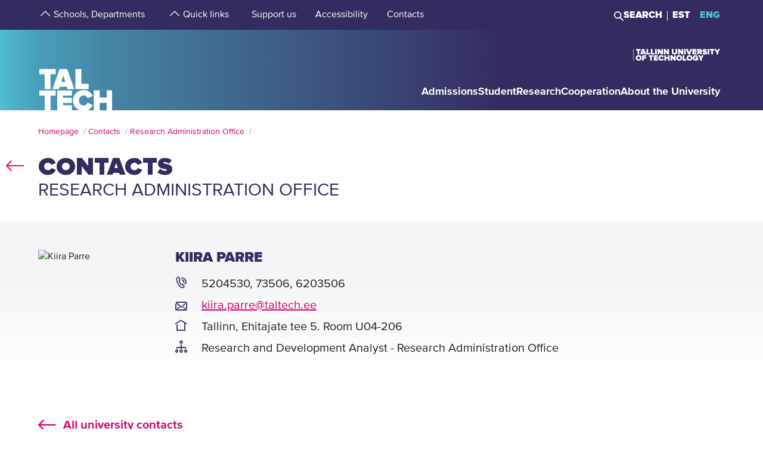

--- FILE ---
content_type: text/html; charset=utf-8
request_url: https://taltech.ee/en/contacts/kiira-parre
body_size: 15456
content:
<!DOCTYPE html><html x-ms-format-detection="none" lang="en"><head><meta charSet="utf-8"/><meta name="viewport" content="width=device-width, initial-scale=1"/><title class="jsx-a00f95a2562c6c27">TalTech</title><meta name="next-head-count" content="3"/><meta charSet="utf-8"/><meta name="title" content="Kiira Parre | TalTech"/><meta name="description" content="Check out the profile of Kiira Parre from Tallinn University of Technology!"/><meta property="og:type" content="Contact"/><meta property="og:url" content="https://taltech.ee/en/contacts/kiira-parre"/><meta property="og:title" content="Kiira Parre | TalTech"/><meta property="og:description" content="Check out the profile of Kiira Parre from Tallinn University of Technology!"/><meta property="og:image" content="https://taltech.ee/static/logo-og.jpeg"/><meta property="og:locale" content="en_EE"/><base href="/"/><link rel="icon" type="image/x-icon" href="/static/favicon.ico"/><meta name="version" content="1.0.2"/><link rel="preload" href="/_next/static/css/5dda4c1600058686.css" as="style"/><link rel="stylesheet" href="/_next/static/css/5dda4c1600058686.css" data-n-g=""/><link rel="preload" href="/_next/static/css/34ae3d87b738be79.css" as="style"/><link rel="stylesheet" href="/_next/static/css/34ae3d87b738be79.css" data-n-p=""/><noscript data-n-css=""></noscript><script defer="" nomodule="" src="/_next/static/chunks/polyfills-c67a75d1b6f99dc8.js"></script><script src="/_next/static/chunks/webpack-55355baaf0a84d18.js" defer=""></script><script src="/_next/static/chunks/framework-0ba0ddd33199226d.js" defer=""></script><script src="/_next/static/chunks/main-2a98bb9a3b744c8f.js" defer=""></script><script src="/_next/static/chunks/pages/_app-2cc0f6b655a7bfa9.js" defer=""></script><script src="/_next/static/chunks/758-2c6bf1952227e014.js" defer=""></script><script src="/_next/static/chunks/883-66c5334b406f803e.js" defer=""></script><script src="/_next/static/chunks/374-f694feac57516d5d.js" defer=""></script><script src="/_next/static/chunks/165-b29da355e7dba775.js" defer=""></script><script src="/_next/static/chunks/471-747e1606e60d172d.js" defer=""></script><script src="/_next/static/chunks/63-4f9d1ae6ed407d9c.js" defer=""></script><script src="/_next/static/chunks/786-cc6a98f0a895774c.js" defer=""></script><script src="/_next/static/chunks/pages/contacts-04e4d5d5567e94bc.js" defer=""></script><script src="/_next/static/LQtKoPbVESd4iE6Hy3rfO/_buildManifest.js" defer=""></script><script src="/_next/static/LQtKoPbVESd4iE6Hy3rfO/_ssgManifest.js" defer=""></script><style id="__jsx-a00f95a2562c6c27">header+.mb-6m5{margin-top:4.5rem}.mb-4:empty{margin-bottom:0!important}</style><style id="__jsx-87a88e92f397ae9e">.top-search__autocomplete{display:none}.top-search__autocomplete.open{display:block;min-width:-webkit-fit-content;min-width:-moz-fit-content;min-width:fit-content}</style><style id="__jsx-f8223a40247c05b6">.button-up-wrapper.jsx-f8223a40247c05b6{z-index:100;position:fixed;bottom:200px;right:0;visibility:hidden;pointer-events:none;opacity:0;-webkit-transition:opacity.3s ease-in-out;-moz-transition:opacity.3s ease-in-out;-o-transition:opacity.3s ease-in-out;transition:opacity.3s ease-in-out}.button-up-wrapper.is-active.jsx-f8223a40247c05b6{visibility:visible;pointer-events:auto;opacity:1}.button-up.jsx-f8223a40247c05b6{font-size:0;color:#e4067e;font-weight:bold;display:-webkit-box;display:-webkit-flex;display:-moz-box;display:-ms-flexbox;display:flex;-webkit-box-align:center;-webkit-align-items:center;-moz-box-align:center;-ms-flex-align:center;align-items:center;-webkit-box-pack:center;-webkit-justify-content:center;-moz-box-pack:center;-ms-flex-pack:center;justify-content:center;width:48px;height:48px;border:2px solid#e4067e;overflow:hidden;position:relative;text-align:left;-webkit-transition:none;-moz-transition:none;-o-transition:none;transition:none;-webkit-transform:rotate(-90deg);-moz-transform:rotate(-90deg);-ms-transform:rotate(-90deg);-o-transform:rotate(-90deg);transform:rotate(-90deg);background-color:transparent;cursor:pointer;padding:0}.button-up.jsx-f8223a40247c05b6:after{content:"";font-size:2rem}@media(min-width:768px){.button-up-wrapper.jsx-f8223a40247c05b6{right:20px;bottom:404px}}@media(min-width:1025px){.button-up-wrapper.jsx-f8223a40247c05b6{display:none}}@media(min-width:1200px){.button-up-wrapper.jsx-f8223a40247c05b6{right:24px;bottom:300px}}@media(min-width:1440px){.button-up-wrapper.jsx-f8223a40247c05b6{right:13px}.button-up.jsx-f8223a40247c05b6{width:60px;height:60px}}@media(min-width:1680px){.button-up-wrapper.jsx-f8223a40247c05b6{bottom:219px}}</style></head><body><div id="__next"><header class="jsx-87a88e92f397ae9e page-type-contact"><div class="jsx-87a88e92f397ae9e top-menu--sub-links container content-wrapper  top-menu--sub-links--multi-level-list"></div><div class="jsx-87a88e92f397ae9e top "><div class="jsx-87a88e92f397ae9e top-header"><div class="jsx-87a88e92f397ae9e"><div class="jsx-87a88e92f397ae9e main-container top-header-container justify-content-center content-wrapper"><div class="jsx-87a88e92f397ae9e row top-header-row content-container"><div class="jsx-87a88e92f397ae9e top-menu col-lg-9"><nav role="navigation" aria-label="strings.aria.menu" class="top-menu__container"><ul class="top-menu__container__list top-menu__container__list--first-level"><li class="top-menu__item  top-menu__item--first-level  "><button class="top-menu__item--arrow menu-button pl-1" type="button" aria-haspopup="true" aria-label="strings.aria.open-submenu"><span class="i-angle-up-m"></span></button><button class="top-menu__item--button top-menu__item--sub-level" aria-haspopup="true" aria-label="strings.aria.open-submenu"><span>Schools, Departments</span></button></li><li class="top-menu__item  top-menu__item--first-level  "><button class="top-menu__item--arrow menu-button pl-1" type="button" aria-haspopup="true" aria-label="strings.aria.open-submenu"><span class="i-angle-up-m"></span></button><button class="top-menu__item--button top-menu__item--sub-level" aria-haspopup="true" aria-label="strings.aria.open-submenu"><span>Quick links</span></button></li><li class="top-menu__item"><a href="/en/development-fund" class="top-menu__item--link top-menu__item--sub-level"><span>Support us</span></a></li><li class="top-menu__item"><a href="https://taltech.ee/en/accessibility" class="top-menu__item--link top-menu__item--sub-level"><span>Accessibility</span></a></li><li class="top-menu__item"><a href="https://taltech.ee/en/contacts" class="top-menu__item--link top-menu__item--sub-level"><span>Contacts</span></a></li></ul></nav></div><div class="jsx-87a88e92f397ae9e top-menu__right-container col-lg-3"><div class="jsx-87a88e92f397ae9e search-toggle-container"><button type="button" class="jsx-87a88e92f397ae9e">Search</button></div><span class="jsx-87a88e92f397ae9e vertical-separator-line"></span><div class="jsx-87a88e92f397ae9e top-nav"><ul class="jsx-87a88e92f397ae9e top-nav-spacing"><li><a href="#" class="language-switcher">EST</a></li><li><a href="#" class="language-switcher active">ENG</a></li></ul></div></div><div class="jsx-87a88e92f397ae9e branding-full-name"><img src="/static/taltech_full_name_logo_english.svg" alt="Tallinn University of Technology" class="jsx-87a88e92f397ae9e"/></div></div></div></div></div><nav class="jsx-87a88e92f397ae9e main-nav"><div class="top-nav-mobile "><div class="branding-full-name--mobile"><img class="english" src="/static/taltech-single-full-name-mobile-logo-en.svg" alt="Tallinn University of Technology"/></div><button type="button" class="t-btn--mobile-search ">Search</button><button type="button" class="t-btn--menu-toggle ">Toggle Menu Open<span></span></button></div><div class="top-search-mobile  "><div class="container position-relative"><div class="top-search "><form class="form-inline"><input class="form-control js-searchInput" type="text" placeholder="Enter search term" aria-label="Search" value=""/><button class="btn" type="submit">Search</button></form></div></div></div><div class="header-menu  "><div class="top-gradient"><div class="top-gradient--before" style="width:unset"></div><div class="branding" style="left:unset"><a href="en/" class="logo" aria-label="Homepage"><svg data-name="Standard logo" xmlns="http://www.w3.org/2000/svg" viewBox="0 0 354.33 388.35"><defs><linearGradient id="a" y1="387.45" x2="2.83" y2="387.45" gradientTransform="matrix(125 0 0 -135.87 0 52836.66)" gradientUnits="userSpaceOnUse"><stop offset="0" stop-color="#489db8"></stop><stop offset="1" stop-color="#4583a4"></stop></linearGradient></defs><path style="fill-rule:evenodd;clip-rule:evenodd;fill:rgba(255, 255, 255, 0)" d="M2.97 180h350v208H1.97z"></path><path d="M126.25 252.88h-18.42l9.17-30.57Z" style="fill:#4794b1"></path><path d="M354.33 0H0v388.35h28.06v-69.26h-25v-25.34h78v25.34h-24.8v69.26h31.33v-94.6h70.61v25.34h-42.42v9.49h41.45v25.34h-41.45v10.5h42.42v23.93h36.93c-19.2-6.76-32.17-23.89-32.17-46.52 0-29.67 22-49.67 51.21-49.67 24.43 0 36.7 14.69 42.3 27.93l-24.29 11.65c-2.37-7.48-9.63-13.95-18-13.95-13.53 0-22.6 10.66-22.6 24s9.07 24 22.6 24c8.37 0 15.64-6.48 18-14l24.29 11.51c-3.93 9.25-11.51 19.79-24.63 24.93h29.54v-94.6h28.2v34h33.36v-34h28.19v94.6h3.08V0ZM3.08 217.05h25v70.68h28.2v-70.68h24.81v-25.34h-78Zm96.19-25.34-34.33 96h32l3.35-11.23h33.5l3.35 11.23h32l-34.33-96Zm103.09 70.69h35.3v25.33h-63.5v-96h28.2Z" style="fill-rule:evenodd;fill:url(#a)"></path><path d="M323.05 388.35V353.5h-33.37v34.85Z" style="fill:#4586a6"></path></svg></a></div><div class="top-gradient--after" style="width:unset;left:unset"></div></div><ul class="d-xl-none language-switcher__container"><li><a href="#" class="language-switcher">EST</a></li><li><a href="#" class="language-switcher active">ENG</a></li></ul><nav role="navigation" aria-label="strings.aria.menu" class="header-menu__container--relative"><ul class="header-menu__container header-menu__container--first-level"><li class="header-menu__item  header-menu__item--first-level  "><button class="header-menu__item--button " type="button" aria-label="strings.aria.open-submenu" aria-haspopup="true"><span style="display:block" class="first-level-menu-item">Admissions</span></button><button type="button" class="t-btn--plus menu-button d-xl-none" aria-label="strings.aria.open-submenu" aria-haspopup="true"><span class="i-angle-right-m"></span></button></li><li class="header-menu__item  header-menu__item--first-level  "><button class="header-menu__item--button " type="button" aria-label="strings.aria.open-submenu" aria-haspopup="true"><span style="display:block" class="first-level-menu-item">Student</span></button><button type="button" class="t-btn--plus menu-button d-xl-none" aria-label="strings.aria.open-submenu" aria-haspopup="true"><span class="i-angle-right-m"></span></button></li><li class="header-menu__item  header-menu__item--first-level  "><button class="header-menu__item--button " type="button" aria-label="strings.aria.open-submenu" aria-haspopup="true"><span style="display:block" class="first-level-menu-item">Research</span></button><button type="button" class="t-btn--plus menu-button d-xl-none" aria-label="strings.aria.open-submenu" aria-haspopup="true"><span class="i-angle-right-m"></span></button></li><li class="header-menu__item  header-menu__item--first-level  "><button class="header-menu__item--button " type="button" aria-label="strings.aria.open-submenu" aria-haspopup="true"><span style="display:block" class="first-level-menu-item">Cooperation</span></button><button type="button" class="t-btn--plus menu-button d-xl-none" aria-label="strings.aria.open-submenu" aria-haspopup="true"><span class="i-angle-right-m"></span></button></li><li class="header-menu__item  header-menu__item--first-level  "><button class="header-menu__item--button " type="button" aria-label="strings.aria.open-submenu" aria-haspopup="true"><span style="display:block" class="first-level-menu-item">About the University</span></button><button type="button" class="t-btn--plus menu-button d-xl-none" aria-label="strings.aria.open-submenu" aria-haspopup="true"><span class="i-angle-right-m"></span></button></li><li class="d-xl-none"><hr class="hr"/></li><li class="header-menu__item header-menu__item--topmenu"><button class="header-menu__item--button " type="button" aria-label="strings.aria.open-submenu" aria-haspopup="true"><span style="display:block" class="first-level-menu-item">Schools, Departments</span></button><button type="button" class="t-btn--plus menu-button d-xl-none" aria-label="strings.aria.open-submenu" aria-haspopup="true"><span class="i-angle-right-m"></span></button></li><li class="header-menu__item header-menu__item--topmenu"><button class="header-menu__item--button " type="button" aria-label="strings.aria.open-submenu" aria-haspopup="true"><span style="display:block" class="first-level-menu-item">Quick links</span></button><button type="button" class="t-btn--plus menu-button d-xl-none" aria-label="strings.aria.open-submenu" aria-haspopup="true"><span class="i-angle-right-m"></span></button></li><li class="header-menu__item header-menu__item--topmenu"><a href="/en/development-fund" class="header-menu__item--button  header-menu__item--link"><span style="display:block" class="first-level-menu-item">Support us</span></a></li><li class="header-menu__item header-menu__item--topmenu"><a href="https://taltech.ee/en/accessibility" class="header-menu__item--button  header-menu__item--link"><span style="display:block" class="first-level-menu-item">Accessibility</span></a></li><li class="header-menu__item header-menu__item--topmenu"><a href="https://taltech.ee/en/contacts" class="header-menu__item--button  header-menu__item--link"><span style="display:block" class="first-level-menu-item">Contacts</span></a></li></ul></nav></div></nav></div></header><main class="jsx-a00f95a2562c6c27 main page-type-contact"><div class="jsx-a00f95a2562c6c27 page-content"><div class="main-container"><div class="container"><div class="row content-wrapper"><div class="col-xs-12 content-container"><div class="main-container"><div class="container row"><div class="mb-6 c-loader"><h3 class="loader-notice">Loading<!-- -->...</h3></div></div></div></div></div></div></div></div></main><footer class="show"><div class="main-container"><div class="container footer__mask p-0 pr-xl-4 pl-xl-4 page-content"><div class="row content-wrapper"><div class="content-container"><div class="mask-img"><img src="/static/footer-logo-small-colored.svg" alt="icon" class="img-fluid" loading="lazy"/></div></div></div></div></div><div class="footer__wrapper"><div class="footer__content"><div class="container main-container"><div class="row content-wrapper"><div class="content-container footer__padding"><div class="row mb-5 mb-lg-4 "><div class="col-lg-4 col-md-12"><h2 class="mb-3">Tallinn University of Technology</h2><ul class="footer__details"><li class="mb-3"><a class="white font-weight-normal" href="https://goo.gl/maps/hqEHDAaDuCGZV9hz6" target="_blank" rel="noreferrer">Ehitajate tee 5, <br/>19086 Tallinn <br/>Estonia</a></li><li class="mb-2 footer__detail--phone-container"><span class="t-icon"><i class="i-mobile-m"></i>620 2002 (Document Management Office)</span></li><li><span class="t-icon"><i class="i-envelope-m"></i><span><a class='white' href='mailto:info@taltech.ee'>info@taltech.ee</a></span></span></li></ul></div><div class="col-lg-4 col-md-12 pl-lg-up-7 footer__newsletter"><h2 class="mb-3"><span>Stay up to date with our news</span></h2><button class="btn t-btn--secondary-white mt-1m15 footer__btn">Join</button></div><div class="col-lg-4 col-md-12 pl-lg-up-7 pr-lg-0 footer__socials"><h2 class="mb-3"><span>Follow us on social media</span></h2><ul class="social-links"><li><a target="_blank" href="https://twitter.com/TallinnTech" aria-label="Taltech twitter link" rel="noreferrer"><span class="footer-social-link" style="--icon-path:url(/static/socials/x-twitter.svg);" role="presentation"></span></a></li><li><a target="_blank" href="https://www.instagram.com/taltechuniversity/" aria-label="Taltech instagram link" rel="noreferrer"><span class="t-icon"><i class="i-instagram"></i><span>instagram</span></span></a></li><li><a target="_blank" href="https://www.facebook.com/TalTechUniversity/" aria-label="Taltech facebook link" rel="noreferrer"><span class="t-icon"><i class="i-facebook"></i><span>facebook</span></span></a></li><li><a target="_blank" href="https://www.linkedin.com/school/taltech-%E2%80%93-tallinn-university-of-technology/" aria-label="Taltech linked in link" rel="noreferrer"><span class="t-icon"><i class="i-linkedin"></i><span>linkedin</span></span></a></li><li><a target="_blank" href="https://www.tiktok.com/@taltechuniversity" aria-label="Taltech tiktok link" rel="noreferrer"><span class="footer-social-link" style="--icon-path:url(/static/socials/tiktok.svg);" role="presentation"></span></a></li><li><a target="_blank" href="https://www.youtube.com/user/Tipptegijad" aria-label="Taltech youtube link" rel="noreferrer"><span class="t-icon"><i class="i-youtube"></i><span>youtube</span></span></a></li></ul></div></div><div class="row"><div class="col-12"><ul class="footer__nav"><li class="footer__nav--left"><a href="https://www.taltech.ee/en/contacts">Contacts</a></li><li class="footer__nav--left"><a href="https://portal.taltech.ee/v2">Intranet</a></li><li class="footer__nav--left"><a href="https://student.taltech.ee/">Student Portal</a></li><li class="footer__nav--left"><a href="https://moodle.taltech.ee/?lang=en">Moodle</a></li><li class="footer__nav--left"><a href="https://ois2.taltech.ee">Study Information System</a></li><li class="footer__nav--left"><a href="https://www.taltech.ee/en/library">Library</a></li><li class="footer__nav--right footer__nav--right-0"><a href="https://taltech.ee/en/work-at-taltech">Career Center</a></li><li class="footer__nav--right footer__nav--right-1"><a href="https://shop.taltech.ee/en">E-shop</a></li><li class="footer__nav--right footer__nav--right-2"><a href="https://taltech.ee/en/about-the-university/academic-ethics-committee">Ethics Committee</a></li><li class="footer__nav--right footer__nav--right-3"><a href="https://taltech.ee/en/privacy-policy">Privacy Policy</a></li></ul></div></div></div></div></div></div></div></footer><div class="jsx-f8223a40247c05b6 button-up-wrapper "><button type="button" class="jsx-f8223a40247c05b6 button-up i-arrow">go up</button></div></div><div id="search-modal"></div><script id="__NEXT_DATA__" type="application/json">{"props":{"pageProps":{"id":"21357","type":"list","department":"kiira-parre","pageType":"contact","uuid":"96aceea6-0062-4f83-b28a-bb801d3b10a1","label":"Kiira Parre","query":{"0":"contacts","language":"en","department":"kiira-parre","searchTags":"","type":"list","appUrl":"https://taltech.ee","pageType":"contact","uuid":"96aceea6-0062-4f83-b28a-bb801d3b10a1","label":"Kiira Parre","resource":"node","cacheTags":"node:21357 http_response config:user.role.anonymous","id":"21357"}},"translations":{"locale":"en","strings":{"403":"Sorry, an error occurred while loading the page","404":"Sorry, page not found. TalTech website has been updated and search engines are getting to know our new site again. Please try to repeat the search on the new TalTech website:","All events":"All events","All news":"All news","All courses":"All courses","Tallinn University of Technology":"Tallinn University of Technology","Address":"Ehitajate tee 5, 19086 Tallinn","Phone":"620 2002 (Document Management Office)","Email":"\u003ca class='white' href='mailto:info@taltech.ee'\u003einfo@taltech.ee\u003c/a\u003e","FacebookUrl":"https://www.facebook.com/TalTechUniversity/","FacebookAria":"Taltech facebook link","LinkedInUrl":"https://www.linkedin.com/school/taltech-%E2%80%93-tallinn-university-of-technology/","LinkedInAria":"Taltech linked in link","YoutubeUrl":"https://www.youtube.com/user/Tipptegijad","YoutubeAria":"Taltech youtube link","InstagramUrl":"https://www.instagram.com/taltechuniversity/","InstagramAria":"Taltech instagram link","TwitterUrl":"https://twitter.com/TallinnTech","TwitterAria":"Taltech twitter link","tiktok-url":"https://www.tiktok.com/@taltechuniversity","tiktok-aria":"Taltech tiktok link","AccessibilityUrl":"https://taltech.ee/en/accessibility","Table of Contents":"Table of Contents","Category select":"Categories","News":"News","Samas kategoorias":"In same category.","Liitu uudiskirjaga":"Join\u003cbr /\u003enewsletter","Liitu":"Join","Uudiskirjaga liitumise kirjeldus":"Join our newsletter!","Events":"Events","University events":"University events","today":"Today","thisWeek":"This week","currentlyActive":"Currently active","thisMonth":"This month","thisYear":"This year","Custom time":"Custom","Time":"Time","Home":"Homepage","Look profile":"Look profile","Name":"Name","Department":"Department","Position":"Position","TableEmail":"E-mail","Room":"Room","Rooms":"Rooms","Telephone":"Telephone","More":"More","All pictures":"All pictures","View more":"View more","January":"January","February":"February","March":"March","April":"April","May":"May","June":"June","July":"July","August":"August","September":"September","October":"October","November":"November","December":"December","Search":"Search","Search results":"Search results","searchPlaceholder":"Enter search term","Keyword(s)":"Keyword(s)","Online catalogue ESTER":"Online catalogue ESTER","ESTER word":"Word","ESTER title":"Titel","ESTER author":"Author","ESTER keyword":"Keyword","ESTER isbn/issn":"ISBN/ISSN","ESTER call sign":"Call sign","ESTER UDK":"UDK","E-articles":"E-articles","E-books":"E-books","E-journals":"E-journals","Graduation Theses":"Graduation Theses","Google Scholar":"Google Scholar","404 title":"Page not found","403 title":"An error occurred while loading the page","unexpected":"Sorry, an error occurred while loading the page","unexpected title":"An error occurred while loading the page","To the TALTECH homepage":"To the TALTECH homepage","Join newsletter":"Join newsletters!","Newsletter body":"Join with our newsletters","Email label":"Email","Select topics":"Select topics","Newsletter consent":"I have read and accepted the","Newsletter consent link":"\u003ca href='https://taltech.ee/en/privacy-policy' target='_blank'\u003eterms\u003c/a\u003e","Üldine":"General","Newsletter success":"Subscribed to newsletter(s)!","Newsletter consent error":"You have to accept consent","Newsletter smaily error":"Something went wrong!","Newsletter field error":"Please fill all fields!","Newsletter topic error":"You have to select at least one newsletter topic!","Newsletter captcha error":"Please fill out the captcha.","custom":"Custom","Scientific search":"Search","Mark/Mudel":"Mark/Mudel","Tootja":"Producer","Tehnilised parameetrid":"Technical details","Further reading":"Further reading","Asukoht":"Location","Kontaktisik":"Contact person","search":"Search","frontPageModal":"You have reached the beta version of TalTech new website. We are working hard on the content, which may result in shortcomings at the moment. Have a good time navigating the new site and you can write suggestions to \u003ca href ='mailto: bugs@taltech.ee'\u003ebugs@taltech.ee\u003ca/\u003e.","Number of study places":"Number of study places","Newsletter success title":"Success!","Newsletter error title":"Error!","Accept cookies to see this video":"Please accept cookies to see this video.","Library search placeholder":"Search for books, magazines, articles etc.","No results":"No results","View all results":"View all results","Contacts":"Contacts","Structural unit":"Structural unit","PhoneNumber":"Phone","Percentage":"Percentage %","General contacts":"General contacts","Faculties":"Faculties","Institutes":"Institutes","All contacts":"All university contacts","Search contacts":"Search by name or position","Courses":"Courses","University training courses":"University training courses","Calendar":"Calendar","Enroll":"Enroll","Organizer":"Organizer","Lecturer":"Lecturer","Social media header":"Follow us on social media","Additional information":"Additional information","price":"Price","lang":"Language","archive":"Archive","Enter Here":"Enter Here","Search Courses":"Search courses","time range":"Time Range","set dates":"Set dates","apply":"Apply","training language":"Training Language","estonian":"Estonian","english":"English","russian":"Russian","saksa":"German","estonianLanguage":"in Estonian","englishLanguage":"in English","russianLanguage":"in Russian","all":"All","Study programme":"Study programme","Faculty":"Faculty","Study level":"Study level","Location of studies":"Location of studies","Duration of study":"Duration of study","Study load":"Study load","Study organization":"Study organization","Language and form":"Language and form","Free/paid tuition":"Free/paid tuition","Admissions":"Admissions","Information on enrolment":"Information on enrolment","Majors":"Majors","Max number of points":"Max number of points","Programme director":"Programme director","Competition conditions":"Competition conditions","Threshold":"Threshold","State exams":"State exams","Educational requirements":"Educational requirements","Price":"Price","Language":"Language","Aim of the course":"Aim of the course","Target group":"Target group","Prerequisites":"Prerequisites","Topics":"Topics","Study results":"Study results","Credits":"Credits","Contact":"Contact","Timetable":"Timetable","Make inquiry":"Make inquiry","Found":"Found","courses":"courses","contact study":"contact study","academic hours":"academic hours","autonomous/other study":"autonomous/other study","Graduation document":"Graduation document","VAT":"VAT","Price comment":"Price comment","Registration start":"Registration start","Registration deadline":"Registration deadline","Comment":"Comment","osaleja":"participant","grupp":"group","All years":"All years","Estonia":"Estonia","Stay up to date with the university":"Stay up to date with our news","aria":{"main-menu":"Main menu","open-submenu":"Open submenu"},"Language_study_form":"Language, study form","Load":"Load","Loading":"Loading","Language_and_study_form":"Language and study form","daily_study":"daily study","daily_study_night":"daily study (in the evenings)","session_study":"session study","daily_and_session_study":"full-time study, session-based study","Bachelor studies":"Bachelor studies","Masters degree":"Master's degree","Integrated studies":"Integrated studies","Applied studies":"Applied studies","years":"years","EAP":"EAP","application_submission_deadline":"Avalduste ja dokumentide esitamine","application_requirements":"General admission guidelines","required_results":"Õppekoha saamiseks nõutav tulemus","More info":"More info","All":"All","See all results":"See all results","Pages":"Pages","Close":"Close","Extra info":"Extra info","view_curriculum":"View curriculum","secondary_education":"Secondary education","requiredFields":"Required fields","LabService":"Lab service","LabServices":"Lab services","LabServiceTitlesDescription":"Service description","LabServiceTitlesLaboratory":"Laboratory of service","LabServiceTitlesWebsite":"Service website","LabServiceTitlesMethods":"Methods and standards","LabServiceTitlesContact":"Contact","LabServiceTitlesPublications":"Service publications","LabServiceTitlesPriceWithVat":"Price with VAT","LabServiceTitlesPriceWithoutVat":"Price without VAT","LabServiceTitlesLocation":"Location","LabServiceTitlesUnit":"Unit","LabServiceTitlesLanguage":"Service language","LabServiceTitlesRequiredInfo":"Required info","LabServiceOrderNote":"To get the most accurate response please fill out the file below and add it as an attachment to your request:","LabServiceSendRequest":"Send request","LabServiceFormSentTitle":"Request sent","LabServiceFormSentContent":"We have recieved your request. We will be in contact with you soon!","LabServiceFormDetails":"Give us a more detailed description of your request","LabServiceFormGoal":"State your wish, need or goal. If the offer, test protocol, etc. must be in a language other than Estonian, please specify here","LabServiceFormAttachments":"Attachments","LabServiceFormChooseAttachments":"\u003cspan class='service-lab__text-underline'\u003eChoose files\u003cspan/\u003e","LabServiceFormChooseAttachmentsDesktop":"Drag files here or choose \u003cspan class='service-lab__text-underline'\u003efrom computer\u003cspan/\u003e.","LabServiceFormAttachmentsHover":"Drop file","LabServiceFormCompany":"Company name","LabServiceFormName":"First- and lastname","LabServiceFormEmail":"E-mail","LabServiceFormPhone":"Phone number","LabServiceFormGDPRTitle":"I agree to the processing of personal data","LabServiceFormGDPRCheckbox":"By sending a request, you agree to the processing of your personal data and allow us to contact you for additional questions or clarifications. Read more about our \u003ca href='https://taltech.ee/en/privacy-policy' target='_blank'\u003eprivacy policy\u003c/a\u003e.","our_partners":"Our partners","all_services":"All laboratory services","filter":"Filter","Information":"Information","load_more":"Load more","load_all":"Load all","Read more":"Read more","Keywords":"Keywords","Keyword":"Keyword","Method":"Method","Institute":"Institute","Labor":"laboratory","GeneralSearch":"Enter search term","insert_searchterm":"Insert keyword","choose_industry":"Select classifier","choose_laboratory":"Select laboratory","choose_target_group":"Select target group","choose_institute":"Select institute","is_accredited_lab":"Accredited laboratories","measurement":"Measurement unit","taxed_price":"Price","untaxed_price":"Price ex. VAT","Link":"Link","Laboriteenused":"Laboratory services","link_box_title":"Laboratory service by {{type_name}}","labori":"laboratory","instituudi":"school of university","valdkonna":"industry","instituudipohiselt":"schools of university","laboripohisel":"Laboratories","kasutusvaldkonnapohiselt":"industry","advanced_search":"Advanced search","remove_all_filters":"Remove all filters","sort_asc":"Sort A \u003e Z","sort_desc":"Sort Z \u003e A","Otsing":"Search","Näita kõike":"Show more","in_estonian":"In Estonian","in_english":"In English","Näita lehel":"Per page","uncategorized":"Uncategorized","enter_search_term":"Enter keyword","course_end":"Course ends","sub_courses":"Sub courses","main_course":"Main course","documents":"Attachment(s)","teachers":"Teacher(s)","Eesti":"Estonian","Inglise":"English","Vene":"Russian","Saksa":"German","Infotehnoloogia teaduskond":"School of Information Technologies","Infotehnoloogia teaduskonna dekanaat":"Dean’s Office of the School of Information Technologies","Arvutisüsteemide instituut":"Department of Computer Systems","Tarkvarateaduse instituut":"Department of Software Science","Tervisetehnoloogiate instituut":"Department of Health Technologies","Thomas Johann Seebecki elektroonikainstituut":"Thomas Johann Seebeck Department of Electronics","IT Kolledž":"IT College","Inseneriteaduskond":"School of Engineering","Inseneriteaduskonna dekanaat":"Deans Office of  the School of Engineering","Ehituse ja arhitektuuri instituut":"Department of Civil Engineering and Architecture","Elektroenergeetika ja mehhatroonika instituut":"Department of Electrical Power Engineering and Mechatronics","Energiatehnoloogia instituut":"Department of Energy Technology","Materjali- ja keskkonnatehnoloogia instituut":"Department of Materials and Environmental Technology","Kuressaare kolledž":"Kuressaare College","Tartu kolledž":"Tartu College","Virumaa kolledž":"Virumaa College","Loodusteaduskond":"School of Science","Loodusteaduskonna dekanaat":"Dean’s Office of the School of Science","Geoloogia instituut":"Department of Geology","Keemia ja biotehnoloogia instituut":"Department of Chemistry and Biotechnology","Küberneetika instituut":"Department of Cybernetics","Meresüsteemide instituut":"Department of Marine Systems","Majandusteaduskond":"School of Business and Governance","Majandusteaduskonna dekanaat":"Dean’s Office of the School of Business and Governance","Majandusanalüüsi ja rahanduse instituut":"Department of Economics and Finance","Ragnar Nurkse innovatsiooni ja valitsemise instituut":"Ragnar Nurkse Department of Innovation and Governance","Õiguse instituut":"Department of Law","Ärikorralduse instituut":"Department of Business Administration","Eesti Mereakadeemia":"Estonian Maritime Academy","Rektori vastutusala":"Rector’s area of responsibility","Rektoraadi strateegiabüroo":"Rectorate Strategy Office","Siseauditi büroo":"Internal Audit Office","Teadusprorektori vastutusala":"Vice-Rector for Research’s area of responsibility","Raamatukogu":"Library","Targa linna tippkeskus":"Smart City Center of Excellence","Teadusosakond":"Research Administration Office","Õppeprorektori vastutusala":"Vice-Rector for Academic Affairs’ area of responsibility","Õppeosakond":"Office of Academic Affairs","Avatud ülikool":"Open University of Tallinn University of Technology","Ettevõtlusprorektori vastutusala":"Vice-Rector for Entrepreneurship’s area of responsibility","Ettevõtlusosakond":"Office of Entrepreneurship","Innovatsioonikeskus":"Innovation Centre","Rohepöörde prorektori vastutusala":"Vice-Rector for Green Transition’s area of responsibility","Kliimanutika tuleviku keskus":"Centre for Climate Smart Transformation","Kantsleri vastutusala":"Director for Administration’s area of responsibility","Infotehnoloogia osakond":"Information Technology Services","Turunduse ja kommunikatsiooni osakond":"Marketing and Communications Office","Rahandusosakond":"Finance Office","Kinnisvaraosakond":"Real Estate Office","Personaliosakond":"Human Resources Office","Põllumajandus, metsandus, kalandus ja veterinaaria":"Agriculture, Forestry, Fisheries and Veterinary","Sotsiaalteadused, ajakirjandus ja teave":"Social Sciences, Journalism and Information","Teenindus":"Services","Tehnika, tootmine ja ehitus":"Engineering, Manufacturing and Construction","Tervis ja heaolu":"Health and Welfare","Ärindus, haldus ja õigus":"Business, Administration and Law","Loodusteadused, matemaatika ja statistika":"Natural Sciences, Mathematics and Statistics","Informatsiooni- ja kommunikatsioonitehnoloogiad":"Information and Communication Technologies","Humanitaaria ja kunst":"Arts and Humanities","Mehaanika ja tööstustehnika instituut":"Department of Mechanical and Industrial Engineering","Haridus":"Education","tähtaeg":"deadline","course topic":"Course topic","course period":"Course period","search classes":"Search classes","class language":"Class language","all classes":"All classes","teacher":"Teacher","class cost":"Price, volume","no current classes":"Registration to new classes begins in mid-August.","more_info_courses":"You can find more info about our courses","more_info_courses_link":"here","autumn":"Autumn","spring":"Spring","registration period":"Registration period","filled-groups":"Filled groups","collapsable-list-expand":"Expand list","collapsable-list-collapse":"Collapse list","Assessment criteria":"Assessment criteria","Curriculum group":"Curriculum group","webInWebOpenExtraMenuElements":"Open extra menu elements","webInWebCloseExtraMenuElements":"Close extra menu elements"}},"lang":"en","initialReduxState":{"contactReducers":{"contactAttributes":{"drupal_internal__nid":21357,"drupal_internal__vid":178628,"langcode":"en","revision_timestamp":"2025-01-22T11:00:01+00:00","status":true,"title":"Kiira Parre","created":"2025-01-22T11:00:01+00:00","changed":"2025-11-13T11:00:02+00:00","promote":false,"sticky":false,"default_langcode":false,"revision_translation_affected":true,"metatag":null,"metatag_normalized":[{"tag":"meta","attributes":{"name":"title","content":"Kiira Parre | TalTech"}},{"tag":"meta","attributes":{"name":"description","content":"Check out the profile of Kiira Parre from Tallinn University of Technology!"}},{"tag":"meta","attributes":{"property":"og:type","content":"Contact"}},{"tag":"meta","attributes":{"property":"og:url","content":"https://taltech.ee/en/contacts/kiira-parre"}},{"tag":"meta","attributes":{"property":"og:title","content":"Kiira Parre | TalTech"}},{"tag":"meta","attributes":{"property":"og:description","content":"Check out the profile of Kiira Parre from Tallinn University of Technology!"}},{"tag":"meta","attributes":{"property":"og:image","content":"https://taltech.ee/static/logo-og.jpeg"}},{"tag":"meta","attributes":{"property":"og:locale","content":"en_EE"}}],"path":{"alias":"/contacts/kiira-parre","pid":65452,"langcode":"en"},"content_translation_source":"und","content_translation_outdated":false,"field_contact_address":"Tallinn, Ehitajate tee 5","field_contact_award_date":null,"field_contact_award_title":null,"field_contact_award_type":null,"field_contact_email":"kiira.parre@taltech.ee","field_contact_employee_id":"T001870","field_contact_mobile_number":"5204530, 73506","field_contact_name":"Kiira Parre","field_contact_picture":"https://volt.ttu.ee/v1/2V6C7Q/photo:T001870","field_contact_weight":1787,"contact_aliases":["/en/contacts/research-administration-office/kiira-parre","/et/kontaktid/teadusosakond/kiira-parre"]},"contactMappedToDepartment":{"type":"node--contact","id":"96aceea6-0062-4f83-b28a-bb801d3b10a1","links":{"self":{"href":"https://haldus.taltech.ee/en/jsonapi/node/contact/96aceea6-0062-4f83-b28a-bb801d3b10a1?resourceVersion=id%3A178628"}},"attributes":{"drupal_internal__nid":21357,"drupal_internal__vid":178628,"langcode":"en","revision_timestamp":"2025-01-22T11:00:01+00:00","status":true,"title":"Kiira Parre","created":"2025-01-22T11:00:01+00:00","changed":"2025-11-13T11:00:02+00:00","promote":false,"sticky":false,"default_langcode":false,"revision_translation_affected":true,"metatag":null,"metatag_normalized":[{"tag":"meta","attributes":{"name":"title","content":"Kiira Parre | TalTech"}},{"tag":"meta","attributes":{"name":"description","content":"Check out the profile of Kiira Parre from Tallinn University of Technology!"}},{"tag":"meta","attributes":{"property":"og:type","content":"Contact"}},{"tag":"meta","attributes":{"property":"og:url","content":"https://taltech.ee/en/contacts/kiira-parre"}},{"tag":"meta","attributes":{"property":"og:title","content":"Kiira Parre | TalTech"}},{"tag":"meta","attributes":{"property":"og:description","content":"Check out the profile of Kiira Parre from Tallinn University of Technology!"}},{"tag":"meta","attributes":{"property":"og:image","content":"https://taltech.ee/static/logo-og.jpeg"}},{"tag":"meta","attributes":{"property":"og:locale","content":"en_EE"}}],"path":{"alias":"/contacts/kiira-parre","pid":65452,"langcode":"en"},"content_translation_source":"und","content_translation_outdated":false,"field_contact_address":"Tallinn, Ehitajate tee 5","field_contact_award_date":null,"field_contact_award_title":null,"field_contact_award_type":null,"field_contact_email":"kiira.parre@taltech.ee","field_contact_employee_id":"T001870","field_contact_mobile_number":"5204530, 73506","field_contact_name":"Kiira Parre","field_contact_picture":"https://volt.ttu.ee/v1/2V6C7Q/photo:T001870","field_contact_weight":1787,"contact_aliases":["/en/contacts/research-administration-office/kiira-parre","/et/kontaktid/teadusosakond/kiira-parre"]},"relationships":{"node_type":{"data":{"type":"node_type--node_type","id":"aa2d8e1a-2c4c-4278-9067-fe9036f5c638","meta":{"drupal_internal__target_id":"contact"}},"links":{"related":{"href":"https://haldus.taltech.ee/en/jsonapi/node/contact/96aceea6-0062-4f83-b28a-bb801d3b10a1/node_type?resourceVersion=id%3A178628"},"self":{"href":"https://haldus.taltech.ee/en/jsonapi/node/contact/96aceea6-0062-4f83-b28a-bb801d3b10a1/relationships/node_type?resourceVersion=id%3A178628"}}},"revision_uid":{"data":null,"links":{"self":{"href":"https://haldus.taltech.ee/en/jsonapi/node/contact/96aceea6-0062-4f83-b28a-bb801d3b10a1/relationships/revision_uid?resourceVersion=id%3A178628"}}},"uid":{"data":null,"links":{"self":{"href":"https://haldus.taltech.ee/en/jsonapi/node/contact/96aceea6-0062-4f83-b28a-bb801d3b10a1/relationships/uid?resourceVersion=id%3A178628"}}},"field_contact_award_badge":{"data":null,"links":{"related":{"href":"https://haldus.taltech.ee/en/jsonapi/node/contact/96aceea6-0062-4f83-b28a-bb801d3b10a1/field_contact_award_badge?resourceVersion=id%3A178628"},"self":{"href":"https://haldus.taltech.ee/en/jsonapi/node/contact/96aceea6-0062-4f83-b28a-bb801d3b10a1/relationships/field_contact_award_badge?resourceVersion=id%3A178628"}}},"field_contact_department":{"data":[{"type":"paragraph--contact_address","id":"674a796b-0f34-4c6d-9c82-c4438a11a99d","meta":{"target_revision_id":12192320,"drupal_internal__target_id":10244634}}],"links":{"related":{"href":"https://haldus.taltech.ee/en/jsonapi/node/contact/96aceea6-0062-4f83-b28a-bb801d3b10a1/field_contact_department?resourceVersion=id%3A178628"},"self":{"href":"https://haldus.taltech.ee/en/jsonapi/node/contact/96aceea6-0062-4f83-b28a-bb801d3b10a1/relationships/field_contact_department?resourceVersion=id%3A178628"}}},"field_contact_department_list":{"data":[{"type":"taxonomy_term--contact_departments","id":"743a4977-a861-4ae7-a595-4b9e51ab6784","meta":{"drupal_internal__target_id":257}}],"links":{"related":{"href":"https://haldus.taltech.ee/en/jsonapi/node/contact/96aceea6-0062-4f83-b28a-bb801d3b10a1/field_contact_department_list?resourceVersion=id%3A178628"},"self":{"href":"https://haldus.taltech.ee/en/jsonapi/node/contact/96aceea6-0062-4f83-b28a-bb801d3b10a1/relationships/field_contact_department_list?resourceVersion=id%3A178628"}}},"field_contact_image":{"data":null,"links":{"related":{"href":"https://haldus.taltech.ee/en/jsonapi/node/contact/96aceea6-0062-4f83-b28a-bb801d3b10a1/field_contact_image?resourceVersion=id%3A178628"},"self":{"href":"https://haldus.taltech.ee/en/jsonapi/node/contact/96aceea6-0062-4f83-b28a-bb801d3b10a1/relationships/field_contact_image?resourceVersion=id%3A178628"}}}},"departmentsList":{"743a4977-a861-4ae7-a595-4b9e51ab6784":{"type":"taxonomy_term--contact_departments","id":"743a4977-a861-4ae7-a595-4b9e51ab6784","links":{"self":{"href":"https://haldus.taltech.ee/en/jsonapi/taxonomy_term/contact_departments/743a4977-a861-4ae7-a595-4b9e51ab6784?resourceVersion=id%3A257"}},"attributes":{"drupal_internal__tid":257,"drupal_internal__revision_id":257,"langcode":"en","revision_created":"2019-10-16T14:25:15+00:00","status":true,"name":"Research Administration Office","description":null,"weight":0,"changed":"2019-10-16T14:25:15+00:00","default_langcode":false,"revision_translation_affected":true,"metatag":null,"metatag_normalized":[{"tag":"meta","attributes":{"name":"title","content":"Research Administration Office | TalTech"}},{"tag":"link","attributes":{"rel":"canonical","href":"https://haldus.taltech.ee/en/contacts/research-administration-office"}},{"tag":"link","attributes":{"rel":"image_src","href":"https://taltech.ee/static/logo-og.jpeg"}},{"tag":"meta","attributes":{"property":"og:title","content":"Research Administration Office - Contacts | TalTech"}},{"tag":"meta","attributes":{"property":"og:description","content":"Tallinn University of Technology Research Administration Office - contacts. Find out more!"}},{"tag":"meta","attributes":{"property":"og:image","content":"https://taltech.ee/static/logo-og.jpeg"}}],"path":{"alias":"/contacts/research-administration-office","pid":5761,"langcode":"en"},"content_translation_source":"und","content_translation_outdated":false,"content_translation_created":"2019-10-16T14:25:15+00:00","field_department_code":"3006"},"relationships":{"vid":{"data":{"type":"taxonomy_vocabulary--taxonomy_vocabulary","id":"b77aab2f-0119-4f46-ac14-603fdfed6265","meta":{"drupal_internal__target_id":"contact_departments"}},"links":{"related":{"href":"https://haldus.taltech.ee/en/jsonapi/taxonomy_term/contact_departments/743a4977-a861-4ae7-a595-4b9e51ab6784/vid?resourceVersion=id%3A257"},"self":{"href":"https://haldus.taltech.ee/en/jsonapi/taxonomy_term/contact_departments/743a4977-a861-4ae7-a595-4b9e51ab6784/relationships/vid?resourceVersion=id%3A257"}}},"revision_user":{"data":null,"links":{"self":{"href":"https://haldus.taltech.ee/en/jsonapi/taxonomy_term/contact_departments/743a4977-a861-4ae7-a595-4b9e51ab6784/relationships/revision_user?resourceVersion=id%3A257"}}},"parent":{"data":[{"type":"taxonomy_term--contact_departments","id":"9e6307b4-be60-454f-b10f-3cf79afaadb4","meta":{"drupal_internal__target_id":256}}],"links":{"related":{"href":"https://haldus.taltech.ee/en/jsonapi/taxonomy_term/contact_departments/743a4977-a861-4ae7-a595-4b9e51ab6784/parent?resourceVersion=id%3A257"},"self":{"href":"https://haldus.taltech.ee/en/jsonapi/taxonomy_term/contact_departments/743a4977-a861-4ae7-a595-4b9e51ab6784/relationships/parent?resourceVersion=id%3A257"}}},"content_translation_uid":{"data":null,"links":{"self":{"href":"https://haldus.taltech.ee/en/jsonapi/taxonomy_term/contact_departments/743a4977-a861-4ae7-a595-4b9e51ab6784/relationships/content_translation_uid?resourceVersion=id%3A257"}}}}}},"departmentAddresses":[{"type":"paragraph--contact_address","id":"674a796b-0f34-4c6d-9c82-c4438a11a99d","links":{"self":{"href":"https://haldus.taltech.ee/en/jsonapi/paragraph/contact_address/674a796b-0f34-4c6d-9c82-c4438a11a99d?resourceVersion=id%3A12192320"}},"attributes":{"drupal_internal__id":10244634,"drupal_internal__revision_id":12192320,"langcode":"et","status":true,"created":"2025-11-13T11:00:02+00:00","parent_id":"21357","parent_type":"node","parent_field_name":"field_contact_department","behavior_settings":"","default_langcode":true,"revision_translation_affected":true,"field_ct_position":"Research and Development Analyst","field_ct_room":"U04-206","field_ct_telephone":"6203506"},"relationships":{"paragraph_type":{"data":{"type":"paragraphs_type--paragraphs_type","id":"ac4383f7-6c6d-4162-839f-a376bbdbb145","meta":{"drupal_internal__target_id":"contact_address"}},"links":{"related":{"href":"https://haldus.taltech.ee/en/jsonapi/paragraph/contact_address/674a796b-0f34-4c6d-9c82-c4438a11a99d/paragraph_type?resourceVersion=id%3A12192320"},"self":{"href":"https://haldus.taltech.ee/en/jsonapi/paragraph/contact_address/674a796b-0f34-4c6d-9c82-c4438a11a99d/relationships/paragraph_type?resourceVersion=id%3A12192320"}}},"field_ct_department":{"data":[{"type":"taxonomy_term--contact_departments","id":"743a4977-a861-4ae7-a595-4b9e51ab6784","meta":{"drupal_internal__target_id":257}}],"links":{"related":{"href":"https://haldus.taltech.ee/en/jsonapi/paragraph/contact_address/674a796b-0f34-4c6d-9c82-c4438a11a99d/field_ct_department?resourceVersion=id%3A12192320"},"self":{"href":"https://haldus.taltech.ee/en/jsonapi/paragraph/contact_address/674a796b-0f34-4c6d-9c82-c4438a11a99d/relationships/field_ct_department?resourceVersion=id%3A12192320"}}}}}],"avatar":{},"award_badge":{},"metatags":[{"tag":"meta","attributes":{"name":"title","content":"Kiira Parre | TalTech"}},{"tag":"meta","attributes":{"name":"description","content":"Check out the profile of Kiira Parre from Tallinn University of Technology!"}},{"tag":"meta","attributes":{"property":"og:type","content":"Contact"}},{"tag":"meta","attributes":{"property":"og:url","content":"https://taltech.ee/en/contacts/kiira-parre"}},{"tag":"meta","attributes":{"property":"og:title","content":"Kiira Parre | TalTech"}},{"tag":"meta","attributes":{"property":"og:description","content":"Check out the profile of Kiira Parre from Tallinn University of Technology!"}},{"tag":"meta","attributes":{"property":"og:image","content":"https://taltech.ee/static/logo-og.jpeg"}},{"tag":"meta","attributes":{"property":"og:locale","content":"en_EE"}}]}},"departmentReducers":{"department":null},"eventsReducers":{"event":null,"events":null,"meta":null,"eventCategories":null},"footerMenuReducers":{"footerMenu":[{"key":"3b41c84e-7084-46b3-a9d4-45a86de5b42d","title":"Contacts","external":false,"expanded":false,"enabled":true,"uuid":null,"new_tab":null,"uri":"https://www.taltech.ee/en/contacts","relative":"https://www.taltech.ee/en/contacts","absolute":"https://www.taltech.ee/en/contacts","alias":null},{"key":"308ea64c-4dd7-49a2-8c15-b4d7de132b34","title":"Intranet","external":false,"expanded":false,"enabled":true,"uuid":null,"new_tab":null,"uri":"https://portal.taltech.ee/v2","relative":"https://portal.taltech.ee/v2","absolute":"https://portal.taltech.ee/v2","alias":null},{"key":"5ee9e1c8-b2a6-4af4-9ba0-d3e20e55b739","title":"Student Portal","external":false,"expanded":false,"enabled":true,"uuid":null,"new_tab":null,"uri":"https://student.taltech.ee/","relative":"https://student.taltech.ee/","absolute":"https://student.taltech.ee/","alias":null},{"key":"d165c281-e1f5-4ecf-8c96-53d04a9e5506","title":"Moodle","external":false,"expanded":false,"enabled":true,"uuid":null,"new_tab":null,"uri":"https://moodle.taltech.ee/?lang=en","relative":"https://moodle.taltech.ee/?lang=en","absolute":"https://moodle.taltech.ee/?lang=en","alias":null},{"key":"8dabd283-f8ac-4be6-b623-50109fdec770","title":"Study Information System","external":false,"expanded":false,"enabled":true,"uuid":null,"new_tab":null,"uri":"https://ois2.taltech.ee","relative":"https://ois2.taltech.ee","absolute":"https://ois2.taltech.ee","alias":null},{"key":"858f030a-eb29-4e0c-b45b-93077b39cb45","title":"Library","external":false,"expanded":false,"enabled":true,"uuid":null,"new_tab":null,"uri":"https://www.taltech.ee/en/library","relative":"https://www.taltech.ee/en/library","absolute":"https://www.taltech.ee/en/library","alias":null},{"key":"aacf885d-b785-4c99-8dc0-84d138bf876e","title":"Career Center","external":false,"expanded":false,"enabled":true,"uuid":null,"new_tab":null,"uri":"https://taltech.ee/en/work-at-taltech","relative":"https://taltech.ee/en/work-at-taltech","absolute":"https://taltech.ee/en/work-at-taltech","alias":null},{"key":"cab93c6d-130c-462f-8e66-25d970111b0c","title":"E-shop","external":false,"expanded":false,"enabled":true,"uuid":null,"new_tab":null,"uri":"https://shop.taltech.ee/en","relative":"https://shop.taltech.ee/en","absolute":"https://shop.taltech.ee/en","alias":null},{"key":"c8d44152-2608-471e-99b9-c632306051b7","title":"Ethics Committee","external":false,"expanded":false,"enabled":true,"uuid":null,"new_tab":null,"uri":"https://taltech.ee/en/about-the-university/academic-ethics-committee","relative":"https://taltech.ee/en/about-the-university/academic-ethics-committee","absolute":"https://taltech.ee/en/about-the-university/academic-ethics-committee","alias":null},{"key":"de7c2fc0-a3a5-4ff4-ac2f-0e194a2fbb79","title":"Privacy Policy","external":false,"expanded":false,"enabled":true,"uuid":null,"new_tab":null,"uri":"https://taltech.ee/en/privacy-policy","relative":"https://taltech.ee/en/privacy-policy","absolute":"https://taltech.ee/en/privacy-policy","alias":null}]},"topMenuReducers":{"topMenu":[{"key":"cd2a2070-954e-4aff-8803-c1f8394bee04","title":"Schools, Departments","external":false,"expanded":false,"enabled":true,"uuid":null,"new_tab":null,"below":[{"key":"f7a0e365-ef38-4c8e-8ef2-285ea1996afe","title":"School of Information Technologies","external":false,"expanded":false,"enabled":true,"uuid":null,"new_tab":null,"uri":"https://taltech.ee/en/school-of-information-technologies","relative":"https://taltech.ee/en/school-of-information-technologies","absolute":"https://taltech.ee/en/school-of-information-technologies","alias":null,"below":[{"key":"c246fb1e-cdb1-470a-9919-375662a6f34d","title":"Department of Computer Systems","external":false,"expanded":false,"enabled":true,"uuid":null,"new_tab":null,"uri":"https://taltech.ee/en/department-of-computer-systems","relative":"https://taltech.ee/en/department-of-computer-systems","absolute":"https://taltech.ee/en/department-of-computer-systems","alias":null},{"key":"b277c939-1411-469f-bae8-b7eaae2480f5","title":"Department of Software Science","external":false,"expanded":false,"enabled":true,"uuid":null,"new_tab":null,"uri":"https://taltech.ee/en/department-of-software-science","relative":"https://taltech.ee/en/department-of-software-science","absolute":"https://taltech.ee/en/department-of-software-science","alias":null},{"key":"8d62b4dc-c12c-466e-9ef5-eed2fafc64ac","title":"Department of Health Technologies","external":false,"expanded":false,"enabled":true,"uuid":null,"new_tab":null,"uri":"https://taltech.ee/en/department-health-technologies","relative":"https://taltech.ee/en/department-health-technologies","absolute":"https://taltech.ee/en/department-health-technologies","alias":null},{"key":"529911d4-6643-4314-8098-c4577dd3a624","title":"Thomas Johann Seebeck Department of Electronics","external":false,"expanded":false,"enabled":true,"uuid":null,"new_tab":null,"uri":"https://taltech.ee/en/department-of-electronics","relative":"https://taltech.ee/en/department-of-electronics","absolute":"https://taltech.ee/en/department-of-electronics","alias":null},{"key":"f3af2500-a493-4420-ba71-a931cf347fd8","title":"IT College","external":false,"expanded":false,"enabled":true,"uuid":null,"new_tab":null,"uri":"https://taltech.ee/en/itcollege","relative":"https://taltech.ee/en/itcollege","absolute":"https://taltech.ee/en/itcollege","alias":null}]},{"key":"39c25374-36b4-41d2-9ded-a128ee175c12","title":"School of Engineering","external":false,"expanded":false,"enabled":true,"uuid":null,"new_tab":null,"uri":"https://taltech.ee/en/school-of-engineering","relative":"https://taltech.ee/en/school-of-engineering","absolute":"https://taltech.ee/en/school-of-engineering","alias":null,"below":[{"key":"266c69ed-8ea3-46d8-afba-304fa3ae4195","title":"Department of Civil Engineering and Architecture","external":false,"expanded":false,"enabled":true,"uuid":null,"new_tab":null,"uri":"https://taltech.ee/en/department-civil-engineering-and-architecture","relative":"https://taltech.ee/en/department-civil-engineering-and-architecture","absolute":"https://taltech.ee/en/department-civil-engineering-and-architecture","alias":null},{"key":"b533343d-7431-4f8a-8623-c7a40002a9ed","title":"Department of Electrical Power Engineering and Mechatronics","external":false,"expanded":false,"enabled":true,"uuid":null,"new_tab":null,"uri":"https://taltech.ee/en/department-electrical-power-engineering-mechatronics","relative":"https://taltech.ee/en/department-electrical-power-engineering-mechatronics","absolute":"https://taltech.ee/en/department-electrical-power-engineering-mechatronics","alias":null},{"key":"28226e0a-e272-41cc-93ff-10e4bd39eadb","title":"Department of Energy Technology","external":false,"expanded":false,"enabled":true,"uuid":null,"new_tab":null,"uri":"https://taltech.ee/en/department-energy-technology","relative":"https://taltech.ee/en/department-energy-technology","absolute":"https://taltech.ee/en/department-energy-technology","alias":null},{"key":"4e408607-f217-4a56-84fa-e4c430070ae6","title":"Department of Materials and Environmental Technology","external":false,"expanded":false,"enabled":true,"uuid":null,"new_tab":null,"uri":"https://taltech.ee/en/department-materials-and-environmental-technology","relative":"https://taltech.ee/en/department-materials-and-environmental-technology","absolute":"https://taltech.ee/en/department-materials-and-environmental-technology","alias":null},{"key":"6c9efa56-d0f3-46cb-b59e-d241628c227e","title":"Department of Mechanical and Industrial Engineering","external":false,"expanded":false,"enabled":true,"uuid":null,"new_tab":null,"uri":"https://taltech.ee/en/department-mechanical-and-industrial-engineering","relative":"https://taltech.ee/en/department-mechanical-and-industrial-engineering","absolute":"https://taltech.ee/en/department-mechanical-and-industrial-engineering","alias":null},{"key":"9acd4d80-1e31-4dcc-b0c4-596518653e56","title":"Kuressaare College","external":false,"expanded":false,"enabled":true,"uuid":null,"new_tab":null,"uri":"https://taltech.ee/en/kuressaare-college","relative":"https://taltech.ee/en/kuressaare-college","absolute":"https://taltech.ee/en/kuressaare-college","alias":null},{"key":"cd2715f8-59e6-4575-82c8-a40456fbaa0a","title":"Tartu College","external":false,"expanded":false,"enabled":true,"uuid":null,"new_tab":null,"uri":"https://taltech.ee/en/tartucollege","relative":"https://taltech.ee/en/tartucollege","absolute":"https://taltech.ee/en/tartucollege","alias":null},{"key":"8df85fb7-d67b-4c32-ac80-df7e42623bea","title":"Virumaa College","external":false,"expanded":false,"enabled":true,"uuid":null,"new_tab":null,"uri":"https://taltech.ee/en/virumaa-college","relative":"https://taltech.ee/en/virumaa-college","absolute":"https://taltech.ee/en/virumaa-college","alias":null},{"key":"f3f9e2ce-dce5-4657-a443-2b4d7d76fb66","title":"Estonian Centre for Engineering Pedagogy","external":false,"expanded":false,"enabled":true,"uuid":null,"new_tab":null,"uri":"https://taltech.ee/en/estonian-centre-engineering-pedagogy","relative":"https://taltech.ee/en/estonian-centre-engineering-pedagogy","absolute":"https://taltech.ee/en/estonian-centre-engineering-pedagogy","alias":null}]},{"key":"17cd28c1-eae1-43fa-aaed-48a474ec15cb","title":"School of Science","external":false,"expanded":false,"enabled":true,"uuid":null,"new_tab":null,"uri":"https://taltech.ee/en/school-of-science","relative":"https://taltech.ee/en/school-of-science","absolute":"https://taltech.ee/en/school-of-science","alias":null,"below":[{"key":"c3c0d01e-efbd-4ab3-b5d5-68e0edb5199e","title":"Department of Geology","external":false,"expanded":false,"enabled":true,"uuid":null,"new_tab":null,"uri":"https://taltech.ee/en/department-geology","relative":"https://taltech.ee/en/department-geology","absolute":"https://taltech.ee/en/department-geology","alias":null},{"key":"c186b781-40fb-4cd2-ba6e-eda47707faf1","title":"Department of Chemistry and Biotechnology","external":false,"expanded":false,"enabled":true,"uuid":null,"new_tab":null,"uri":"https://taltech.ee/en/department-chemistry-biotechnology","relative":"https://taltech.ee/en/department-chemistry-biotechnology","absolute":"https://taltech.ee/en/department-chemistry-biotechnology","alias":null},{"key":"71e3efcb-92b4-441d-acf8-464fbf013b82","title":"Department of Cybernetics","external":false,"expanded":false,"enabled":true,"uuid":null,"new_tab":null,"uri":"https://taltech.ee/en/department-cybernetics","relative":"https://taltech.ee/en/department-cybernetics","absolute":"https://taltech.ee/en/department-cybernetics","alias":null},{"key":"d2019476-59e6-49db-8053-61e8284f61ad","title":"Department of Marine Systems","external":false,"expanded":false,"enabled":true,"uuid":null,"new_tab":null,"uri":"https://taltech.ee/en/department-marine-systems","relative":"https://taltech.ee/en/department-marine-systems","absolute":"https://taltech.ee/en/department-marine-systems","alias":null}]},{"key":"9da944f6-9df5-43fd-9a59-95e1ec618c27","title":"School of Business and Governance","external":false,"expanded":false,"enabled":true,"uuid":null,"new_tab":null,"uri":"https://taltech.ee/en/school-of-business-and-governance","relative":"https://taltech.ee/en/school-of-business-and-governance","absolute":"https://taltech.ee/en/school-of-business-and-governance","alias":null,"below":[{"key":"81a7bbca-bc7e-44af-86c3-1b39410b5bcf","title":"Department of Economics and Finance","external":false,"expanded":false,"enabled":true,"uuid":null,"new_tab":null,"uri":"https://taltech.ee/en/department-economics-and-finance","relative":"https://taltech.ee/en/department-economics-and-finance","absolute":"https://taltech.ee/en/department-economics-and-finance","alias":null},{"key":"bd8682d8-d4a7-4b4a-8c74-fd888addda15","title":"Ragnar Nurkse Department of Innovation and Governance","external":false,"expanded":false,"enabled":true,"uuid":null,"new_tab":null,"uri":"https://taltech.ee/en/nurkse","relative":"https://taltech.ee/en/nurkse","absolute":"https://taltech.ee/en/nurkse","alias":null},{"key":"c463b83c-f45a-42d5-8c61-310fba58c6a0","title":"Department of Law","external":false,"expanded":false,"enabled":true,"uuid":null,"new_tab":null,"uri":"https://taltech.ee/en/department-law","relative":"https://taltech.ee/en/department-law","absolute":"https://taltech.ee/en/department-law","alias":null},{"key":"a968d140-4bef-4cfe-ae05-f378476126a9","title":"Department of Business Administration","external":false,"expanded":false,"enabled":true,"uuid":null,"new_tab":null,"uri":"https://taltech.ee/en/department-business-administration","relative":"https://taltech.ee/en/department-business-administration","absolute":"https://taltech.ee/en/department-business-administration","alias":null},{"key":"b92884ac-5671-4266-aeef-e9a1595392df","title":"Centre for Language and Communication","external":false,"expanded":false,"enabled":true,"uuid":null,"new_tab":null,"uri":"https://taltech.ee/en/centre-language-and-communication","relative":"https://taltech.ee/en/centre-language-and-communication","absolute":"https://taltech.ee/en/centre-language-and-communication","alias":null}]},{"key":"bd426eb0-3551-4376-9dda-4f6b151f9c09","title":"Estonian Maritime Academy","external":false,"expanded":false,"enabled":true,"uuid":null,"new_tab":null,"uri":"https://taltech.ee/en/estonian-maritime-academy","relative":"https://taltech.ee/en/estonian-maritime-academy","absolute":"https://taltech.ee/en/estonian-maritime-academy","alias":null,"below":[{"key":"027e530c-aafd-498c-ac39-4b4292bbfd1e","title":"Estonian Maritime Academy","external":false,"expanded":false,"enabled":true,"uuid":null,"new_tab":null,"uri":"https://taltech.ee/en/estonian-maritime-academy","relative":"https://taltech.ee/en/estonian-maritime-academy","absolute":"https://taltech.ee/en/estonian-maritime-academy","alias":null}]}]},{"key":"44e6aee8-96bc-4e35-a95a-9a690d043150","title":"Quick links","external":false,"expanded":false,"enabled":true,"uuid":null,"new_tab":null,"below":[{"key":"ecf3e6dc-d31b-4fa8-81f3-bfc0696016a8","title":"Contacts","external":false,"expanded":false,"enabled":true,"uuid":null,"new_tab":null,"uri":"https://taltech.ee/en/contacts","relative":"https://taltech.ee/en/contacts","absolute":"https://taltech.ee/en/contacts","alias":null},{"key":"660f66f2-ca82-4a25-871b-38a0bef2b3e6","title":"Intranet","external":false,"expanded":false,"enabled":true,"uuid":null,"new_tab":null,"uri":"https://portal.taltech.ee/v2","relative":"https://portal.taltech.ee/v2","absolute":"https://portal.taltech.ee/v2","alias":null},{"key":"363bd23d-1d52-4ee8-9b44-c8ce664871cc","title":"Student Portal","external":false,"expanded":false,"enabled":true,"uuid":null,"new_tab":null,"uri":"https://student.taltech.ee","relative":"https://student.taltech.ee","absolute":"https://student.taltech.ee","alias":null},{"key":"fbd176b1-ef8d-441e-b9f7-9a9bd9097cac","title":"Moodle","external":false,"expanded":false,"enabled":true,"uuid":null,"new_tab":null,"uri":"https://moodle.taltech.ee/?lang=en","relative":"https://moodle.taltech.ee/?lang=en","absolute":"https://moodle.taltech.ee/?lang=en","alias":null},{"key":"28d89815-b95b-4c5e-8a3c-d060257d8eb3","title":"Study Information System","external":false,"expanded":false,"enabled":true,"uuid":null,"new_tab":null,"uri":"https://ois2.taltech.ee/","relative":"https://ois2.taltech.ee/","absolute":"https://ois2.taltech.ee/","alias":null},{"key":"0383844c-51df-47a0-b118-a9a89d1107c7","title":"Library","external":false,"expanded":false,"enabled":true,"uuid":null,"new_tab":null,"uri":"https://www.taltech.ee/en/library","relative":"https://www.taltech.ee/en/library","absolute":"https://www.taltech.ee/en/library","alias":null},{"key":"247c8ad9-4df8-4031-aebe-3c25720e1952","title":"Career Center","external":false,"expanded":false,"enabled":true,"uuid":null,"new_tab":null,"uri":"https://taltech.ee/en/work-at-taltech","relative":"https://taltech.ee/en/work-at-taltech","absolute":"https://taltech.ee/en/work-at-taltech","alias":null},{"key":"0f332bdf-67fc-43ed-b1da-3211063cc9cd","title":"E-shop","external":false,"expanded":false,"enabled":true,"uuid":null,"new_tab":null,"uri":"https://shop.taltech.ee/en","relative":"https://shop.taltech.ee/en","absolute":"https://shop.taltech.ee/en","alias":null},{"key":"9da55d69-6491-4c07-aba2-3405c52e0706","title":"Ethics Committee","external":false,"expanded":false,"enabled":true,"uuid":"7778c135-7827-49b3-8d17-4d4c9f66a817","new_tab":null,"uri":"node/7106","alias":"about-the-university/academic-ethics-committee","relative":"/en/about-the-university/academic-ethics-committee","existing":true,"absolute":"https://haldus.taltech.ee/en/about-the-university/academic-ethics-committee"},{"key":"c9a2e8a3-4e66-42bd-9ea3-d64fbeb4711b","title":"Privacy Policy","external":false,"expanded":false,"enabled":true,"uuid":null,"new_tab":null,"uri":"https://taltech.ee/en/privacy-policy","relative":"https://taltech.ee/en/privacy-policy","absolute":"https://taltech.ee/en/privacy-policy","alias":null}]},{"key":"202fac30-0683-4a45-b0ef-971b1e020e08","title":"Support us","external":false,"expanded":false,"enabled":true,"uuid":"9a961421-e107-4d6c-98de-b931610c751e","new_tab":null,"uri":"node/3837","alias":"development-fund","relative":"/en/development-fund","existing":true,"absolute":"https://haldus.taltech.ee/en/development-fund"},{"key":"a660cac1-e6e1-4352-80ea-d7492e911b8d","title":"Accessibility","external":false,"expanded":false,"enabled":true,"uuid":null,"new_tab":null,"uri":"https://taltech.ee/en/accessibility","relative":"https://taltech.ee/en/accessibility","absolute":"https://taltech.ee/en/accessibility","alias":null},{"key":"608aae70-3f7a-4f66-bf23-5969275f12f1","title":"Contacts","external":false,"expanded":false,"enabled":true,"uuid":null,"new_tab":null,"uri":"https://taltech.ee/en/contacts","relative":"https://taltech.ee/en/contacts","absolute":"https://taltech.ee/en/contacts","alias":null}],"openSubmenuItem":null},"mainMenuReducers":{"mainMenu":[{"key":"7abc97a2-80fe-4044-a0a2-9743678ce175","title":"Admissions","external":false,"expanded":false,"enabled":true,"uuid":null,"new_tab":null,"field_start_subpage":"0","field_allow_chat":"0","field_hide_from_menu":"0","field_hide_show_veeb_veebis_menu":"0","has_children":"1","below":null},{"key":"c992685c-10db-4f13-8f18-014b4d1bbf70","title":"Student","external":false,"expanded":false,"enabled":true,"uuid":null,"new_tab":null,"field_start_subpage":"0","field_allow_chat":"0","field_hide_from_menu":"0","field_hide_show_veeb_veebis_menu":"0","has_children":"1","below":null},{"key":"bc280781-0f84-4146-b29c-2ea6e158067b","title":"Research","external":false,"expanded":false,"enabled":true,"uuid":null,"new_tab":null,"field_start_subpage":"0","field_allow_chat":"0","field_hide_from_menu":"0","field_hide_show_veeb_veebis_menu":"0","has_children":"1","below":null},{"key":"bae9b159-aacf-4f69-95a5-8fbb4058fdf9","title":"Cooperation","external":false,"expanded":false,"enabled":true,"uuid":null,"new_tab":null,"field_start_subpage":"0","field_allow_chat":"0","field_hide_from_menu":"0","field_hide_show_veeb_veebis_menu":"0","has_children":"1","below":null},{"key":"62f09db4-3e68-4686-af64-6127391ecc0f","title":"About the University","external":false,"expanded":false,"enabled":true,"uuid":null,"new_tab":null,"field_start_subpage":"0","field_allow_chat":"0","field_hide_from_menu":"0","field_hide_show_veeb_veebis_menu":"0","has_children":"1","below":null}],"submenuItem":null,"parentSubmenuItem":null,"submenuParent":null,"activeTrail":{"activeItem":[],"parentItems":[],"subPageItems":[]}},"NewsLetterReducer":{"types":null,"loading":false,"message":null,"error":false},"newsReducers":{"newsItem":null,"newsItems":null,"meta":null,"newsCategories":null,"highlightedNews":[],"activeYear":null,"unfilteredNews":[],"firstNewsItem":null,"lastNewsItem":null,"news_per_page":null},"pagesReducers":{"pageItem":null,"etisData":{"active":false,"subtitleKey":"","total":0},"tableOfContents":{"display":false,"contents":[]}},"scientificEquipmentReducers":{"scientificEquipments":null,"loading":false,"categories":[]},"settingsReducers":{"acceptedCookies":{"1":false,"2":false,"3":false,"4":false,"5":false},"appUrl":{"url":"https://taltech.ee","path":"/en/contacts/kiira-parre"},"contentId":"21357","currentLanguage":"en","customBreadList":[],"frontPage":{"path":"/","id":"17"},"isCustomBreadcrumbs":false,"isFrontPage":false,"layoutProps":{"title":"TalTech","pageTitle":null,"pageSubTitle":null},"metaTags":[{"tag":"meta","attributes":{"name":"title","content":"Kiira Parre | TalTech"}},{"tag":"meta","attributes":{"name":"description","content":"Check out the profile of Kiira Parre from Tallinn University of Technology!"}},{"tag":"meta","attributes":{"property":"og:type","content":"Contact"}},{"tag":"meta","attributes":{"property":"og:url","content":"https://taltech.ee/en/contacts/kiira-parre"}},{"tag":"meta","attributes":{"property":"og:title","content":"Kiira Parre | TalTech"}},{"tag":"meta","attributes":{"property":"og:description","content":"Check out the profile of Kiira Parre from Tallinn University of Technology!"}},{"tag":"meta","attributes":{"property":"og:image","content":"https://taltech.ee/static/logo-og.jpeg"}},{"tag":"meta","attributes":{"property":"og:locale","content":"en_EE"}}],"pageType":"contact","pageTypeForLanguageSwitcher":null,"resourceType":"node","searchOpenStatus":false,"searchString":"","searchSubtitle":null,"trackingCodes":{"codes":{"tracking_code":{"ga":"UA-6675762-20","fb_pc":"144040176266772","gtm":"GTM-K8BCDLK"}}},"newsletterDefault":false},"searchReducers":{"searchString":"","searchOpenStatus":false,"selectedTags":[]}}},"page":"/contacts","query":{"0":"contacts","language":"en","department":"kiira-parre","searchTags":"","type":"list","appUrl":"https://taltech.ee","pageType":"contact","uuid":"96aceea6-0062-4f83-b28a-bb801d3b10a1","label":"Kiira Parre","resource":"node","cacheTags":"node:21357 http_response config:user.role.anonymous","id":"21357"},"buildId":"LQtKoPbVESd4iE6Hy3rfO","isFallback":false,"customServer":true,"gip":true,"appGip":true,"scriptLoader":[]}</script></body></html>

--- FILE ---
content_type: text/html; charset=utf-8
request_url: https://www.google.com/recaptcha/api2/anchor?ar=1&k=6Ldb5kIhAAAAACkOVxTB77Evj5XB4sFXEmIa92ZW&co=aHR0cHM6Ly90YWx0ZWNoLmVlOjQ0Mw..&hl=en&v=naPR4A6FAh-yZLuCX253WaZq&size=invisible&anchor-ms=20000&execute-ms=15000&cb=veeut9yhilub
body_size: 45223
content:
<!DOCTYPE HTML><html dir="ltr" lang="en"><head><meta http-equiv="Content-Type" content="text/html; charset=UTF-8">
<meta http-equiv="X-UA-Compatible" content="IE=edge">
<title>reCAPTCHA</title>
<style type="text/css">
/* cyrillic-ext */
@font-face {
  font-family: 'Roboto';
  font-style: normal;
  font-weight: 400;
  src: url(//fonts.gstatic.com/s/roboto/v18/KFOmCnqEu92Fr1Mu72xKKTU1Kvnz.woff2) format('woff2');
  unicode-range: U+0460-052F, U+1C80-1C8A, U+20B4, U+2DE0-2DFF, U+A640-A69F, U+FE2E-FE2F;
}
/* cyrillic */
@font-face {
  font-family: 'Roboto';
  font-style: normal;
  font-weight: 400;
  src: url(//fonts.gstatic.com/s/roboto/v18/KFOmCnqEu92Fr1Mu5mxKKTU1Kvnz.woff2) format('woff2');
  unicode-range: U+0301, U+0400-045F, U+0490-0491, U+04B0-04B1, U+2116;
}
/* greek-ext */
@font-face {
  font-family: 'Roboto';
  font-style: normal;
  font-weight: 400;
  src: url(//fonts.gstatic.com/s/roboto/v18/KFOmCnqEu92Fr1Mu7mxKKTU1Kvnz.woff2) format('woff2');
  unicode-range: U+1F00-1FFF;
}
/* greek */
@font-face {
  font-family: 'Roboto';
  font-style: normal;
  font-weight: 400;
  src: url(//fonts.gstatic.com/s/roboto/v18/KFOmCnqEu92Fr1Mu4WxKKTU1Kvnz.woff2) format('woff2');
  unicode-range: U+0370-0377, U+037A-037F, U+0384-038A, U+038C, U+038E-03A1, U+03A3-03FF;
}
/* vietnamese */
@font-face {
  font-family: 'Roboto';
  font-style: normal;
  font-weight: 400;
  src: url(//fonts.gstatic.com/s/roboto/v18/KFOmCnqEu92Fr1Mu7WxKKTU1Kvnz.woff2) format('woff2');
  unicode-range: U+0102-0103, U+0110-0111, U+0128-0129, U+0168-0169, U+01A0-01A1, U+01AF-01B0, U+0300-0301, U+0303-0304, U+0308-0309, U+0323, U+0329, U+1EA0-1EF9, U+20AB;
}
/* latin-ext */
@font-face {
  font-family: 'Roboto';
  font-style: normal;
  font-weight: 400;
  src: url(//fonts.gstatic.com/s/roboto/v18/KFOmCnqEu92Fr1Mu7GxKKTU1Kvnz.woff2) format('woff2');
  unicode-range: U+0100-02BA, U+02BD-02C5, U+02C7-02CC, U+02CE-02D7, U+02DD-02FF, U+0304, U+0308, U+0329, U+1D00-1DBF, U+1E00-1E9F, U+1EF2-1EFF, U+2020, U+20A0-20AB, U+20AD-20C0, U+2113, U+2C60-2C7F, U+A720-A7FF;
}
/* latin */
@font-face {
  font-family: 'Roboto';
  font-style: normal;
  font-weight: 400;
  src: url(//fonts.gstatic.com/s/roboto/v18/KFOmCnqEu92Fr1Mu4mxKKTU1Kg.woff2) format('woff2');
  unicode-range: U+0000-00FF, U+0131, U+0152-0153, U+02BB-02BC, U+02C6, U+02DA, U+02DC, U+0304, U+0308, U+0329, U+2000-206F, U+20AC, U+2122, U+2191, U+2193, U+2212, U+2215, U+FEFF, U+FFFD;
}
/* cyrillic-ext */
@font-face {
  font-family: 'Roboto';
  font-style: normal;
  font-weight: 500;
  src: url(//fonts.gstatic.com/s/roboto/v18/KFOlCnqEu92Fr1MmEU9fCRc4AMP6lbBP.woff2) format('woff2');
  unicode-range: U+0460-052F, U+1C80-1C8A, U+20B4, U+2DE0-2DFF, U+A640-A69F, U+FE2E-FE2F;
}
/* cyrillic */
@font-face {
  font-family: 'Roboto';
  font-style: normal;
  font-weight: 500;
  src: url(//fonts.gstatic.com/s/roboto/v18/KFOlCnqEu92Fr1MmEU9fABc4AMP6lbBP.woff2) format('woff2');
  unicode-range: U+0301, U+0400-045F, U+0490-0491, U+04B0-04B1, U+2116;
}
/* greek-ext */
@font-face {
  font-family: 'Roboto';
  font-style: normal;
  font-weight: 500;
  src: url(//fonts.gstatic.com/s/roboto/v18/KFOlCnqEu92Fr1MmEU9fCBc4AMP6lbBP.woff2) format('woff2');
  unicode-range: U+1F00-1FFF;
}
/* greek */
@font-face {
  font-family: 'Roboto';
  font-style: normal;
  font-weight: 500;
  src: url(//fonts.gstatic.com/s/roboto/v18/KFOlCnqEu92Fr1MmEU9fBxc4AMP6lbBP.woff2) format('woff2');
  unicode-range: U+0370-0377, U+037A-037F, U+0384-038A, U+038C, U+038E-03A1, U+03A3-03FF;
}
/* vietnamese */
@font-face {
  font-family: 'Roboto';
  font-style: normal;
  font-weight: 500;
  src: url(//fonts.gstatic.com/s/roboto/v18/KFOlCnqEu92Fr1MmEU9fCxc4AMP6lbBP.woff2) format('woff2');
  unicode-range: U+0102-0103, U+0110-0111, U+0128-0129, U+0168-0169, U+01A0-01A1, U+01AF-01B0, U+0300-0301, U+0303-0304, U+0308-0309, U+0323, U+0329, U+1EA0-1EF9, U+20AB;
}
/* latin-ext */
@font-face {
  font-family: 'Roboto';
  font-style: normal;
  font-weight: 500;
  src: url(//fonts.gstatic.com/s/roboto/v18/KFOlCnqEu92Fr1MmEU9fChc4AMP6lbBP.woff2) format('woff2');
  unicode-range: U+0100-02BA, U+02BD-02C5, U+02C7-02CC, U+02CE-02D7, U+02DD-02FF, U+0304, U+0308, U+0329, U+1D00-1DBF, U+1E00-1E9F, U+1EF2-1EFF, U+2020, U+20A0-20AB, U+20AD-20C0, U+2113, U+2C60-2C7F, U+A720-A7FF;
}
/* latin */
@font-face {
  font-family: 'Roboto';
  font-style: normal;
  font-weight: 500;
  src: url(//fonts.gstatic.com/s/roboto/v18/KFOlCnqEu92Fr1MmEU9fBBc4AMP6lQ.woff2) format('woff2');
  unicode-range: U+0000-00FF, U+0131, U+0152-0153, U+02BB-02BC, U+02C6, U+02DA, U+02DC, U+0304, U+0308, U+0329, U+2000-206F, U+20AC, U+2122, U+2191, U+2193, U+2212, U+2215, U+FEFF, U+FFFD;
}
/* cyrillic-ext */
@font-face {
  font-family: 'Roboto';
  font-style: normal;
  font-weight: 900;
  src: url(//fonts.gstatic.com/s/roboto/v18/KFOlCnqEu92Fr1MmYUtfCRc4AMP6lbBP.woff2) format('woff2');
  unicode-range: U+0460-052F, U+1C80-1C8A, U+20B4, U+2DE0-2DFF, U+A640-A69F, U+FE2E-FE2F;
}
/* cyrillic */
@font-face {
  font-family: 'Roboto';
  font-style: normal;
  font-weight: 900;
  src: url(//fonts.gstatic.com/s/roboto/v18/KFOlCnqEu92Fr1MmYUtfABc4AMP6lbBP.woff2) format('woff2');
  unicode-range: U+0301, U+0400-045F, U+0490-0491, U+04B0-04B1, U+2116;
}
/* greek-ext */
@font-face {
  font-family: 'Roboto';
  font-style: normal;
  font-weight: 900;
  src: url(//fonts.gstatic.com/s/roboto/v18/KFOlCnqEu92Fr1MmYUtfCBc4AMP6lbBP.woff2) format('woff2');
  unicode-range: U+1F00-1FFF;
}
/* greek */
@font-face {
  font-family: 'Roboto';
  font-style: normal;
  font-weight: 900;
  src: url(//fonts.gstatic.com/s/roboto/v18/KFOlCnqEu92Fr1MmYUtfBxc4AMP6lbBP.woff2) format('woff2');
  unicode-range: U+0370-0377, U+037A-037F, U+0384-038A, U+038C, U+038E-03A1, U+03A3-03FF;
}
/* vietnamese */
@font-face {
  font-family: 'Roboto';
  font-style: normal;
  font-weight: 900;
  src: url(//fonts.gstatic.com/s/roboto/v18/KFOlCnqEu92Fr1MmYUtfCxc4AMP6lbBP.woff2) format('woff2');
  unicode-range: U+0102-0103, U+0110-0111, U+0128-0129, U+0168-0169, U+01A0-01A1, U+01AF-01B0, U+0300-0301, U+0303-0304, U+0308-0309, U+0323, U+0329, U+1EA0-1EF9, U+20AB;
}
/* latin-ext */
@font-face {
  font-family: 'Roboto';
  font-style: normal;
  font-weight: 900;
  src: url(//fonts.gstatic.com/s/roboto/v18/KFOlCnqEu92Fr1MmYUtfChc4AMP6lbBP.woff2) format('woff2');
  unicode-range: U+0100-02BA, U+02BD-02C5, U+02C7-02CC, U+02CE-02D7, U+02DD-02FF, U+0304, U+0308, U+0329, U+1D00-1DBF, U+1E00-1E9F, U+1EF2-1EFF, U+2020, U+20A0-20AB, U+20AD-20C0, U+2113, U+2C60-2C7F, U+A720-A7FF;
}
/* latin */
@font-face {
  font-family: 'Roboto';
  font-style: normal;
  font-weight: 900;
  src: url(//fonts.gstatic.com/s/roboto/v18/KFOlCnqEu92Fr1MmYUtfBBc4AMP6lQ.woff2) format('woff2');
  unicode-range: U+0000-00FF, U+0131, U+0152-0153, U+02BB-02BC, U+02C6, U+02DA, U+02DC, U+0304, U+0308, U+0329, U+2000-206F, U+20AC, U+2122, U+2191, U+2193, U+2212, U+2215, U+FEFF, U+FFFD;
}

</style>
<link rel="stylesheet" type="text/css" href="https://www.gstatic.com/recaptcha/releases/naPR4A6FAh-yZLuCX253WaZq/styles__ltr.css">
<script nonce="j1OG2Ni_KxR5HYHaIzc9Sw" type="text/javascript">window['__recaptcha_api'] = 'https://www.google.com/recaptcha/api2/';</script>
<script type="text/javascript" src="https://www.gstatic.com/recaptcha/releases/naPR4A6FAh-yZLuCX253WaZq/recaptcha__en.js" nonce="j1OG2Ni_KxR5HYHaIzc9Sw">
      
    </script></head>
<body><div id="rc-anchor-alert" class="rc-anchor-alert"></div>
<input type="hidden" id="recaptcha-token" value="[base64]">
<script type="text/javascript" nonce="j1OG2Ni_KxR5HYHaIzc9Sw">
      recaptcha.anchor.Main.init("[\x22ainput\x22,[\x22bgdata\x22,\x22\x22,\[base64]/[base64]/[base64]/eihOLHUpOkYoTiwwLFt3LDIxLG1dKSxwKHUsZmFsc2UsTixmYWxzZSl9Y2F0Y2goYil7ayhOLDI5MCk/[base64]/[base64]/Sy5MKCk6Sy5UKSxoKS1LLlQsYj4+MTQpPjAsSy51JiYoSy51Xj0oSy5vKzE+PjIpKihiPDwyKSksSy5vKSsxPj4yIT0wfHxLLlYsbXx8ZClLLko9MCxLLlQ9aDtpZighZClyZXR1cm4gZmFsc2U7aWYoaC1LLkg8KEsuTj5LLkYmJihLLkY9Sy5OKSxLLk4tKE4/MjU1Ono/NToyKSkpcmV0dXJuIGZhbHNlO3JldHVybiEoSy52PSh0KEssMjY3LChOPWsoSywoSy50TD11LHo/NDcyOjI2NykpLEsuQSkpLEsuUC5wdXNoKFtKRCxOLHo/[base64]/[base64]/bmV3IFhbZl0oQlswXSk6Vz09Mj9uZXcgWFtmXShCWzBdLEJbMV0pOlc9PTM/bmV3IFhbZl0oQlswXSxCWzFdLEJbMl0pOlc9PTQ/[base64]/[base64]/[base64]/[base64]/[base64]\\u003d\\u003d\x22,\[base64]\x22,\x22EBDCohl4cQEGYgFPBUE8wp5Cw7dQw4oKIsKCFMOgTm/CtABoIzTCv8OMwrHDjcOfwpdqaMO6O3jCr3fDoXRNwopuZcOsXiB8w6gIwq7DjsOiwohlXVEyw7oMXXDDtsKaRz8dTEltbVh9RwNnwqF6wrfCrBY9w6kMw58UwpA6w6Yfw7M6wr86w7/[base64]/CrXzDncKAJXjCh8KuwqE5wqbCuR/DjRUFw5IHO8KVwqQvwrYSMGHCoMK/w60nwoDDmDnCintyBlHDo8O2Nwodwq06wqF4byTDji/[base64]/DghhqL03CjW/[base64]/DvDzDvGcPVcKhL0rCpE/DglkKSThGw7lcw4ZvwqU9w5bDjk7DpsK1w4oDQMK9IRPCqlEiwq/DosOxckAMTMOSF8OicjDDisK3PQRUw70GFcK5acKPFHJDB8OnwpvDsR1HwoMRwpLCumfCkz7CowUie1vCtMOKwpHCh8Kyb2DCm8KpEiEfJVAdwojClcK2bcKENDLCnMKuBDhZcTorw4w7SMKqwr/CscOTwrVXQsO2CHAYwr/CoQ5xT8Kfw7PCrVYgah5Bwq7DtcOYdsOgwqvCjzxNLcKuWn7Dhn7CgWsZw4ckIcOGTMKyw6jCkCjDqGsyOsOMwoNKRMOEw6DDn8K8woBCFGc9woXDscO+VjhAfiHCoz8pVsOsacKqHFt9w4rDmQfDssKQfsOhe8KRA8O7csOJEcOnwrV8wpNlJ0TDhCsyHl/[base64]/[base64]/d8KRS8KuasK1w7NGb8KSYGFuwqBSFcK9w7bDoT85MlBUTF8Rw6rDsMKfw60YTsOFBlUKeRRWbMKTCHFkBBRvLltwwqQ+Z8O3w4ETwovCnsO7wplRUwtKPsKjw6Z1wojDpMOAe8OQe8O1w6nCssKVAHwiwpHDpMK8OcKsNMK/[base64]/DtVnDhCNrwpDCqcO6R8Kdw5ciwpZJwoLCvcKDNUBOBwFywrHDqcK4w7YswonClWLCs1sBWVnDgMKzcBjDn8K9Gl3Dk8K5BVbDgxrDr8OXMw/CvCvDicKFwqNeccOYBnZ7w5dnwo3Cj8KTw6dpIyBpw7nCpMKuIcOQwpjDtcOJw6B1wpAdKDxlHhrDisKCUzvDmsKGwrnDm0bCjx/Du8KqCcK9wpJ9wq/DtytGYDlVw7TCiybCm8Kxw4fCqzc/wo0lw6xPb8OUwobCtsOyAcK9wo1Sw55Qw7U/T2hqPADDjXXDk1TCtMOgGsKPWhg0w540FMOxU1FTw6/Do8KUZVHCqMKQAV5LV8OBVsOYLVbDp2IJw4BxGVrDsiwEOWvCjMK2P8Kfw6zDslAyw7FSw5o0wpXDuyEZwqbDisOrwrpdwqjDo8K2w50+esOhw5/DlBEabMK8FcO5Iz8Kw7ByWCTDh8Kab8KOw7E/e8KWR1PCn1HCp8KawovChsKiwpdqPcO9a8O9wp7CqcKXw717woDDtRbCssO9wpwiUXtGPRdWwpLCqsKCNMOLW8K0ICHCgyTCoMKlw6YXwrcFDsOzCDhQw6fClMKHaVpnKgPCpcKXJnnDomhtT8O9FsKHJFgTwpjDsMKcwq/CvxZfQ8K6w7nDncKZwqUKwo9yw61zw6LDhsOOesK/MsKww49LwrAML8OsC1Y3wovCrgcawqPDthAxw6zDk2rCkwoZwqvCiMKiwppHBnDDisKXwq4QMcOoW8K+w4UMOsOZK2UubVTDmcKiAMOHFMO1aAtJfsOJCMK2ek14CiXDk8O6w7owHcOfZg9LFGxFwr/CpsOlDTjDm23DrHLDvSXChsOywpAwHMKKwq/ClS7DgMO0c1rDrmIBXBd9ZcKkacK3dxDDoG1ywqUHLQjDq8K3w4vCr8OuOh0qw5XDsWtuay7CgMKQwobCtMOiw6rCl8KIw6PDvcOgwoMUT1nCtMK/GVAOKcOCw6Iuw6LDg8OXw5LDqWLDjsK/[base64]/Dq1xVFSIhwpRyN8OfwqAAVMKuwpwHw4Age8O4woLDoEsUwqjDr0/[base64]/DpXB0VFFTwrvDhFLCksOZLz/CvcO7bsKCcMKSRE3CsMKMw6bDmcKpKTzCpm/[base64]/CsgkvGAPDsSh6wqbCuW3Dq8OBH0laMcODw5XCrsK7w4AlMcKhw6nCm2vCkivDu1gPw7Z2NwIkw4ZJwqELw4ZxD8K+cyfCnMO0cjTDo0rCmy/DuMKfaig0w7nClMO+azvDg8Oec8KQwrI1Q8Oyw4sMbVlTWCMCwqLDvcOBJMK9w47DvcOWfsOLw4YVLsOVIGzCpEfDkjLCmsKOwr7CrSY+w5ZrOcKAFcKPNsKENsOsAC3Do8KHw5UyJAjCsCJMw4/Dkw8iw5ofOydPw7Vyw6dNwq3CvMKgPsO3XQ45wqkwCsKSw53CvcOLVjvChEEfwqUNwprDscKcBWLClcK/e37DqcO1wqfCosK8wqPCuMKhd8OaIEbDkMKTLMKiwo48ZCnDlsOxwrU7dsKuwp/DlBkKZsOFdMKkwqfCocOETDnCl8KrQcKUwrDDn1HCuwLDsMOeCA8Ywr7DlcOeaD8lw7xrwrUCH8OEwrdTMcKBwoXDjRTCiBQbMcKAw7nCsQNXw6/ChgM9w48Pw4Biw7ApNHTCiALCvkXDg8KVU8O5CcK3w7zClMKqwqY7wofDqcK+GMOWw50Bw7hTShY4IwMKwpzCgsKAGTHDv8KadMO0CMKdHlTCuMOvwrnDpm4pRhLDjsKVbMOvwowoWgbDq1hBwqnDuC3CtFrDmcONScO4TEXDgADCuB3DqcOCw4nCqsKVwpPDqjg/woPDoMKBfMObw49UAcKNUMKvw68xHcKSwrtGIsKDw5fCtTJXIibCssK1XjVYwrAKw7rCgsOiO8OMwogEw6fCs8O7VFs9EcOEA8Ocwq/DqlfCmMKUwrfCt8OXA8KFwoTCnsK4TTDCpcKRI8O2wqQ9IzgBOsOxw5x7J8Osw5PClBHDi8KMZjnDi1rDjMK5I8Kbw7LDgsKCw4oUw4sqw6EEwoYOwofDp0ROwrXDqsOVayF/w540wp9Ewpcww6slLcK/[base64]/wrQZwo/Cq8KYwqzCtxcZwpwewqXCik/DpDkRNwpfU8O6wpfDjMObLcKJY8OqaMOqb2Z8YwdkXsO3w7hgbADCtsKTwpjDoiYWw6XClAptEMO8HDfDpsKew5fDtcODVA89J8KOcnPCigwuw6DClMKMM8OYw53DrwvCii/DoXXDoRPCu8Ojw43DqMKgw4NwwoXDiE7DucKFIB1Tw6IOwpPDtMOlwqvCmsOQwqlbwpvDlsKLeFbDuU/Cu0k8P8OxR8OGOVx9FCbDhgI/w6Fpw7HDh1hdw5IBw5EgWQjDlsKww5jDgsOOE8K/CcOUTgLDnVjCohTCucKHDifCrcKmPWwfwoPCjDfCjsKRwqLCnxDCjC5+wrdWFMKZZhNgw5k3A3TDn8KSw7Fewo8CYHfCqn1iwo53wqjDrjHCo8KYw75OdkPDgwbDusK7EsOEwqdUw6ccZMOew6vCuQ3DhyLDksO+XMOsci/DlgcgD8O7GTRDw5/[base64]/DmCXDm8O7w67CuD9Pw4UAwqfCtsONwpvCkEZQVR/[base64]/DkMKawq80TsKSIzTCoDIraiHDiMOuDMKXwpB/[base64]/Do8ObSkjDvQQSDcOuw6TDmBXDm8OAwrtYwr1IAm9zLlBxw4TCosKOwrxeLXnDrwPDicOew4fDuRbDncKpDSHDlcK3FcKPacKMwrvCg07CtcOKw6PCvQPCmMOKw6XDkMKEw7xVw5J0RsOzG3bCisKTw4fDkmTCosKcwr3CoT03FsOaw5/DpSLCgmfCusKSCELDpx/Cs8OUQXPCgHsJWsKEwqjDoxcXVCzCrMKsw5QVVnEQwqjDiknDshMsP2VUwpLCi0MsHUJla1LCtVFcw4TDh2/CnjfDrsKDwr3DhXkSwrxWdsKqw4zCoMKGwq/Dshg7w518wozDn8ODOTMewobCqcKpwrDCsz7DkcO+ZT8jwoRbblIww63Cm0wEw4powo80HsKnLnglwrYJDsOCw7AtaMKIwpDDtcOEwqY/w7LCr8Olb8K0w5rCosOMF8KIbsKww4ZHwpHDr2J4DXHDlxQNBzLDrMKzwqrDlMOdwqrClsOhwq7CgVU9w6HDhcKTwqbDqQFzcMOoYGhVVh3DjG/DmUvCqMOrCsOGZBs1N8OAw4UMZsKCNMOzwr8RGsKewq3Dq8K+wr4rR2wAf3I7w4vDkicsJsKsUnvDssOASXbDiHHCm8OpwqR/w7nDj8OGwqgMbsKMw5oJworCo2vCqMObwrkeZ8OEQC3DhsOWUQhLwrhuGW3DkMKNw7nDk8OJwrMcX8KOBg8Mw480wrJtw7jDjFMrL8OYw7zDmsOmw4DCscKNwpDDpytDwqHCkcO1w7F2LcKZwq14w7bDkkrDhMKlwoDDuyQBw71rw7rCmSDDq8O/[base64]/ZcKfIAJKNMKqwqtOw7VqPVHChEUYwqzDoWtOIStpw6/CicKVwpM0V0nDoMKrw7QkWA0Kw60Mw7osLcKBY3HCr8O5woHDiB85OcKRwp0AwpNAX8KNccOCw6k4EHlED8KEwoXCqgTCjg19wqNtw5TCgMKyw5RnSWvCvWU2w64XwqzCt8KIf14vwp/CskE5BCokw5fDisKCQsOGw4TDr8K3wrXDi8KEwowVwrd/Nw9FQ8OVwp/DnxBuw7HCtcORPsKBw5zCnsOWwpTDp8O4wqDDssKOwqTClUrCiGzCs8KZw595fcKuwqUEPmTDvTcGHjHDh8ObFsK2UsOVwrjDrxJFXsKbcWvDscKcQMOlwolHwrp4woNVFcKrwqVXXMOpXmxJwpkXw5nDsz3DiWtgKCjDlVvCrCoJw4g5wp/CpUAQw63DqcKuwo0ZKW/[base64]/CisO3Qno4w4zChMOkTmDDnAMDwpLCmMKhw6fDtHUUwr0mInHCusOBwrNawrl4wqYmw7HCmzXDpcKIWhjDnCtTFhzDhsOpw53DnsKaT0lwwofDtcOzw7k9w4QRwp4EPAfDvBbDgMKww6nClcKGw7ZywqvCv3vCplN1w7/Cm8OWZG9PwoMuw4rCij0AXMOeDsO+dcOgE8O1wqfDhGDDscK3w7/DsgkdOcK4B8O0EWzCkCVOYMKKdMKww6PCkkMHVgzCk8KwwqfDpcK9woEVez/[base64]/DoAwaw4Mgw5HCoUccwr3Cl8K4wqrDtHLDn3DDvz/CmEoCw7LCnUgIBMKsXzvDt8OrBsOYwqvCiilIe8O9ZXDCj0XDoDRjw6szw7nCp37ChUvDvVDCkWxCTMOyM8KWIMO+U0XDj8Owwq8dw5bDicO4wqzCssOswqbCkcOrwqvCocOiw4cKMHV1Uy7CncKQEG11woMlw7gvwp3ChE/CtcOtOyLCggzCnA/CrW5kNCjDlxMOdTECwoMqw4I4TQ/[base64]/DnTlHHsOLwqBiw6fDikTCssKWwr3DpsOqYUTCpMK+wrM5wrPDlcKiwqsrSMKVRMO9wpHCvsOwwrdww7IGAMKbwo3CjsOALMKBw6gLPMKVwrlXZxfDgTzCuMOJQ8O7RsOdwrPDs0VeTcORXsOzwr49w5FVw7N8w7lJBsO8VjTCtGRnw6Q6Emh8FU/[base64]/w6JpL8OjJMOnbcOPPMK0wojDkQDDn8OOUklycsOFw798wrrDr110RMOWwocVPEHCrCUnJQA/bwvDvcOsw4/Cs3vCicK7w4JFw4UDw78FFMOWwpcMwpgAw6vDuiVCOcKJw5Ubw4sMwrfCtWkYZ3vCk8OcTjAJw7zCt8OUwpnCtkrDssK2GEsvGxwHwogsw4HDpDzCt1M9wqhweVLCgMK0R8OXeMKCwpDDjsKLwo7CsCjDtkQ/w5rDqsKWwqdZSMOxGE/CrcOec3PDuj1+wqlUwpoGGA7Cp1lFw7/CrMKawo82w7MGwr/Csk9nb8K8wqYOwr1AwrQSfgDCmmbDj3odw5PCuMOxw7/CoHFRwrpVPl3DuDDDi8KKesOtwp7DkgLClcOBwrsWwpEiwrxUCXbCgFs+KcOQwqg/SUrDs8Kdwopnw7h8EsKxVsKtFiF0woVow490w6Y2w7Vdw7Y/wqzDqcK1E8OxAMOXwoJlZsKVZsKhwpMkwr/DgMOywpzDkj3DgsKBYCAnXMKMwoLDhsOdP8OxwrLCsR13w7gsw5AVwo7CpEXCnsORNMOqB8K4d8OJWMOcM8OHwqTCnyjCq8OOw6DDoXnDrGrCmDDCm1fDusOGwpJ/[base64]/[base64]/[base64]/DmsOtw4zDnB7CtsKEw5ZhFSc+KXbDrVdvIRPDujvDrggBW8KAwq7CuE7CnkdiEMOBw55rIMKIBwjCkMK6wqBVDcOgKl7CgcKiw7rDmcO8wpLDjCnCjn1DaRAhw6PDucOGLcKVcWRBL8ODw5BCwoHCqMOBwrLCt8K9wr3Dr8K/[base64]/wrlOLMOWCXdFw7vDicKRwpBNwpgtwpZyC8Ogw5jDhMORHcOoOUFGw7rDuMORw5nCpW/DvizDo8KBZ8OQPl4uw6zCpcOOwq0QDiJuwrDCuULCosOpcsK4wo9ibD7DtAzCmUxMwrxMLlZPw5dXwrDCpsKZQGHCkULDvsOxbCfDnxHDs8Otw6thwoTDs8OtdHzDgGMMGgrDgcOmwr/Dr8O0wpwDV8OhRsK+wo99XA8zfcOpwoMjw5haNms7JAUWf8Ogw4AYfFIpVG/[base64]/CmR/DlDdlLcKlMsK2Bnc7woY5fsOGwpQFwrJsVsKGw6kyw6YJWsOBw65RWcO2N8Oaw6YWwq4UEMOfwr8/d01VN0ABw6onKknDvFZmw7rDhW/DicOBeBfCucOXwpbDgsOhwrItwqxOJyIcHARnAcOZwrwZQQ9Rwpl6VMOzwonDsMOyNyPCvsKVwqlkP0TDrwcRwr8mwqgfKcKxwqLCjAsRWcKaw4EqwpbDtz3Cl8OiLsK1BMOeNWHDpDvCgMKJw6/Cnj5+dMOww6DCgsO5CE/[base64]/CuMKmwpd6w48EBsO/[base64]/w6zDrlNPwpjDgGFzw74sXGJzX8KpcsKpC8OIwoTCgsKJw6LCiMKXI20qw79pFcOuwo7Cn1w4TsOpAMO/e8OSw43ClcO2w5HDtGA4Z8KrLsKDaGEVw7bCm8OEdsKuSMK5Pkkmw6TDqTUxCFUUw63CpU/DlsOxw4zChkPDo8OQfCHDusKiFcKYwpbCt1VBH8KiLsOsa8KxDsO+w4nCkE7Co8K/fWQ+w6RUBsOSO1QCGMKRKcO4w47DmcKSwpLCrsOqB8OGWxFew6TCr8K/w5pjwrzDk2nCjMOpwrHCqVLCmzrDs00Mw53Cn0pQw5XCgwzCh1lkwq/CpljDjMOQd2LCj8OmwrVdfcKtNk4xH8K4w4xrw4jDocKVw63CijcjLcO6w7DDr8KVwqF3wpwCQMOxXRXDuHDDuMKOwpXDgMKYwpJGwrbDjnTCpzvCqsKCw54hYk5HU3nCt3XCminCr8Kiwo7DvcOgG8OsQMOQwogFI8KWwoAUw61Ew4NIwrR5eMOfwp/CqmLCqsODXzQ7B8Kew5XDvAtuw4BoEMK0QcOLJGPDgiducBfChwVhw4spJcKxCcKuwrjDt2zDhGXDkcKNTMOfwp3CkGDCrmzCjkzCmjRKBsKlwqDChgkGwr9cw4DCmFhBJkc1FBhfwr/DujTDo8OxUjjClcOrajpiwp4NwqMtwoFTwpXDhgIOw5rDpg/CmcKlBmfCtDw9wrTClw4NEnbCgSUEQMOLYljCsXMJw7XDq8OuwroVckTCv1IKIcKCHcOowpbDuibCv1LDt8K8XcK0w6TCnMOjw5NTMC3DlcO9bsKRw6hFKsO5w5kWw6jCgsKdZcKOwoYBwq4YPMOraHXDsMOAwrFuwo/CvcKow6jChMOsAzTDkMOUNBvCoQzCuknCicKlw4QtYcKyCGZbdQZmJVcKw53CvBxYw63DsEHDusO8woY/[base64]/[base64]/DkMO2PRHDpiTDrcOwfcKxNcOABcKbXMORw4TDj8Ozw6tfYmfCuQrCocOjcMOXw7nCrcOTFXoeX8Onw797cwMCwp1kHgnCgcOlOcKZwqoVbMO/w5IAw7/DqcK+wrjDo8OSwrjDqsKqSUHCqz4nwrPDggbChFbCjsKyIcOgw75xZMKKw4hsVsOvw6d1YFwww5NvwofCjsKswrrDvcKGHRkFTsKywoDCpSDDiMOAZsKEwqHDj8Ocw7PCsjDCpsOgwppcGsOWHQISP8O/H0jDlVgjZcOZNsK/wpJ5OMO0wqvCoTUKKnsrw5h2wpfDvsOxwrPCm8K7bSlJQsOKw5A6woPCrntdfsKrwrbCnsOROj94OMOiw41YwqDCnMK5PkHCuWDCp8K5w7NawrbDgsKhcMKGOg3DnsOsE0fCrcOqwqLCmMKewrlbwp/CssOAScKLaMKaayvCnMOOKcKDwoQQICFbw7/DgcOAGkgTJMOxwrw6wpvCp8OlCsO/[base64]/[base64]/Cm8KPTsKmwqgXwqfDgsKmC0rDuyZaSMOEwrPCpDrCqHtXQFTDlcO/[base64]/DtxY4GcKAwqrDliXDnRNMNGnCnsOdUMOiw6/Dn2rCgElWw6Q5w7HClxHDmCvCgcKcOsO/wpMvDh/[base64]/[base64]/CvMOCf8KiFsKCw4o9bcOuw7PDh8O1w6NmQMK6w6LDuCZMbMKJw6PClH3CvMKgW2ZoW8OeKsKYw7drBcKVwq4wQFIQw54BwqABw6PCpQbDmsKZF20uw5ZAw4IFwpZCw7x5HsO3TcKkUcKCwpVkw7Bkwr/CoSUpwrxtw7rDqynCoAkVXwpGw59RHsK7wqbCksOIwrvDjMKdw5Mfwqxtw6Bww6J9w67DklzCusK2OMKtQVVqasKiwqpZQ8OAAgNEfMOgRCnCrCIgwo9QdsKjCnnCnQbDtsKYQcOgw6TDsE7DujLDhSZ4LMOpw5fCg0ZrTV3Cg8KfB8Kkw6cdw7B/w7rChcKzEWVEFmdpFcKDWMOGFsOQYsOUaR5QJz5swoolPMKbYsKOZcKkwpvDhsOKwqErwrzCnis9w5kTw6rCksKCOcK4ElkZwp3CuwAgTU9eUA8+w4JiVsOCw6fDohTDqX/[base64]/[base64]/wpvDuXB0SXLCqsKRw4luw7U0wo8mwp3CnRM0QjRtB0BNScK4LcO5VcKBwqvDrMKJT8O6w7dDwq1Xw6wpcifCsBcDDi3DkxTCmcKlwqXCqFkXBMOKw4LCnsKLScOHw4/Co1Uiw6TDmGVYw6Y6GsKnLxnCtj90H8Oge8KcWcKSwrdsw5gAYMK6wrzCgsOQdgXDjsK9w5rDhcOlw5Nmw7A/W3sGwobDtW0CKsKRSsKQUMORwrYIURLDk0hmMWNEwoDCpcKSw64vYMKKN2lkKg4mQ8OjSFkUHsKrZcO+CiQXTcKkwoHCqsO0wrvDhMKSSTTCs8KtwprDiW0Ww5p/w5vDuQfDhyfClsOGw6PDu14dUERpwrlsfxzDgH/CsENAAUFySsK0cMKWwrTCvGBnDBDCh8Khw4nDijPDn8OEw6nCpSFpw5Bse8OOCCFQScOGbcOcwrvCohXCnX8mLzfCksK/GWl3ZllEw6XCgsOIDMOkwp4Fw6cpNW49UMKGQcKyw4LDtsKbFcKlw6EXwrTDhybDjcOMw7rDigELw4kTw4XDusKSczEvM8O/fcKrecOVw4xdw7UvOBfChHcnc8KawoEpwofCsyrCvVLDhhnCssKLwpLCnsOnfjA3d8OFw4PDrsOrw5fCnMOqMzzCrVnDg8OBQcKDw5ldw6XCncOGwosEw6BKSgoIw7DCmsKODMOOwpx6wqfDv0LCpA/CkMOnw6nDh8O+dcKHwrIrwq/Dq8O/[base64]/DrS3CpAdrMMKxw7XDosKRwoMpOcOXwojCpMO7FBrDrh3CqRPDnlctW0jDmcOdw5FUIT7DrFVtLXskwolNwqvCqBVGfsOtw71ZS8K/aGYUw7wsYcKMw6MDwpFnP35lYcOzwr8eV37DtMKaJMK/w7s/J8ObwpwSUkTDjHvCtzTDsU7Ds1pEwqgBUcOPwoUYw58yZ2fDlcOWFcKww57Dk3PDvwRjwqzDsW7DvnXCjMOQw4DClBlJVnLDscOFwp1/wpZ9F8KHIkvCuMKFwqHDrwY8H3fDgMK4w6NyFgPDtcOkwqYAw5PDpMOJIld7Q8Ojw69awprDtsOXfcKgw7rCusKSw65GZX5pwqzCpyjChcKDwr/CocK6asOmwqrCqilNw5DCtVoRwpnCl1Fxwq4CwpvDoXErwoIqw43ClMOmRj7DrR7Csi/CsRsRw5vDjWHDjDHDh37Ct8KRw6XCo1IVUsOJwr/DlxREwoLDgR3CggHCr8KxQ8KFeyzChMOFw6nCs2bCrhFwwpVXw6DCsMKXJsKwAcKKV8Otw6wDw4hlwpkJwpkxw4bDsVbDl8K4w7fDtsKIw7LDpMOdwo9nJS3DrVlww7cAL8O7wp9tT8OYRxpSwqU/wptpwoHDoWTDnS3DqkPDpXc0AwN/[base64]/Dn8OkRF3ClGEvZ0Ynw6x9w6DCqMOBRTp1w6gpb3EEakwxH3/[base64]/DiBUHw7F+H3zCoMKzwovCmgcuVsO1RsOzDBtLIF7DlsOBw6LChMKBwrlVworDgsOpTycVwofCtmTCicKlwrQkIsKdwojDs8KdFgTDrMK3QHLCgGcswqbDujgbw49Tw4oBw7g/w4bDr8KRBMO3w4tNdRweUsOrw55uwqcVXRl9GyrDrlTCq2FYw6jDrR9RNFMxw4hBw7zDv8OGNMKPw7XCmcKvHsOnFcOqwpUqw5zCqWF5wo5ywppoIMOLw6HCuMOLXVnCv8OswqREGMObw6DDlcKHAcOZw7dHUQzCkE95w5fDkiHCkcO+EMO8HyZ/w4nCoCsQwr1Bb8K9KBPDqcKnw5gOwoPCtMKqR8O9w7U4L8KzJsOZw5U6w6x+w4fClsOPwqcRw6rCisKhwoHDhMKGF8ONwrAMC3tITsK7ZnfCvUTCmy3DlsKYVQ0vwoNfw68Qw7/CpSVawq/CmMKfwrRnNsOSwrPDjDIdwp1eam3Cj04tw7dkNDl1dyXDnSFtfWZYw4tXw4diw5PCr8OBw5bDlmbDoDdVw4nCgzpNWjLCncOLMzoow7k+bAfCu8O1wqLDoHzDisKqw7N/w7bDgMOlD8ONw4Ulw5LCs8OgX8K0KMKFw6vDrjjCjsOJVcKRw75ow7cSQsOCw4IrwpYpw7zDpy/DtGrDqCdCfcK8XMK1dcKnw4gUHFsUI8OrcCbCgTB5G8KpwqZ8LEcow7bDjDbDscKzY8Omwp3Cr1fDu8OXw6/CujwPw7/Coj/Ds8Kpw5Z0FMKbN8OQw6jCqlBaFMKDw6g1FMKGw6ZOwpg8Cklww73DksOxwqwEVMOXw4TCjyVHWMOnwrEtMcKqwolbH8O0w4fCj3fChMOBTMOXIUDDtSQywqzCokXDtGstw6AhFg9tfz1Qw4V4fx9rw43DiA1TOcOubcKhLS9UKFjDgcKuwqdRwr3DhX0Cwo/CkysxNMOFTMKZMV7Dq0/Dv8K7RsKcwo7DosOHI8O4RMKsPi0iw65qwpXCiSdXaMO/[base64]/ChU4Pw5YUaxg5w6HCkl53DGYfw5/DoFgMYxfDvcOgbAPDhMOww5Mdw5RSeMOTVxV8SsORN0h7w7ZYwrojw67DkcOiwqUsNTxpwq59acOLwp/CnFBzWgFFw7kUD1bCm8KVwpgawqUBwpLCocKjw7csw4puwprDsMOfw5LCtFbDpsKudzJyLVNywoNmwpFAZsOnw7/Dp0obITLDnMKEwrlHwro9bcK2wrk3fHbDgTJXwoNxw4rCuzDDhAc5w4LDh1nChD/Cq8O8w4YnE0MIwq5QCcKcIsOaw4vCmR3CmBPCqGzDo8OQw6/CgsKPeMOhVsOow7x0wo0eKl5NQ8OqDcODwrM9Wk9+Hm0naMKJZXB2fSzDnsKrwq0HwpciIQ7DusKAWMO8DMKrw4bDlsKTNnV0w7vDqDRXwpMdPMKHU8OywoLCpnrDrsOFecK/wrZ1TQfDncO7w6Zlw5cJw6DCncO1F8KVbSFdHMKLw5HClsOFwrM0UMOfw4/Cr8KJZXoDQcOrw74XwpA/dsONw7gpw6MWQcOvw60CwodhIsO4wpg/w4TDkgvDil/CnsKHw70Bw77Dv37DjHJeb8Kxw61Aw57CqcKSw7bCp3nDpcKjw4pXZk7CpMOpw7rCuVPDt8Omwo/DpATCqcOsTMKhYk5vRG7DtzfDrMKDdcK3Z8KGTko2VgxawpkWw7PCg8OXN8K2B8Odw607Zn9+w49aPznCkTxxUXDCtBDCm8K/w4DDg8OBw7lAAkTDscKGw67CqU0Vwr98LsKdw77DsDPDkz5CG8KNw75wGkl3H8OIA8OGGyzDhFDCjzolwo/CmVR9wpbDjC52wobClz4+CBMZVSHChMK0MUxuTsK0IwFbwpgLJBYbG0tRTSYwwrLDm8O6wqbDjVbCoiZlwohmw53Ci2nDosOdw7RoXzcwCsKew57Dkk02w7/CtcOXFWHDjMOHQsKQwqEMw5bDkXQ9EC0kGB7CjmxjUcOjwrcCwrVwwpI4w7fCq8Odw40rC18lQsKCwohrKcKkbMOBACvCpkQawo7DgVjDmcKVZW7Dp8OUwo/CkkUzwrrCpcKZd8OWwqHDoB4gexrCjcKAw6XCosOqCSJKQToTdsKlwpzCs8K6w6DCs0jDowzDosK3wprDmU5GHMK6ZcOpNXFeVcOjwoQjwqMMHG/DosKdQywMd8KIwoTCsUV6w6dEV0wtexPClz3DkMKNw7DDhcOSBBfDhsKiw63DhMKUOHRhBR7DqMODSVzDsR4RwpsGw45MK2jDtMOuw75PP0N+GcKBw7wfC8KWw6YrM05VDzHDs3UBd8OOwpNMwqLCvWfCjcO9woNlZ8O7USd/cHUuwonCv8OKXMK+wpLDiRdjFmbDnjhdwrQ1wqvDlkR+aEtrwonCm3gFMWZmUsOfJsKkw6Qnw6zChTXDgFoWw7fDoTZ0w4PCijFHNcO9wpcBw77DocOzwp/CnMKMJsKpw7nDkXNcw5RGwog/GcKBLMODwq5oUcKQwrdiwrJCTsOEwot7PA/DpcOBwogZw5whYMKzIcOTwq3CqcOYRDBEczjChwXCpjfDlMKue8O/w5TCk8ORHiovGAjCjSZZC3xcKMKZw5kYwoIkR0M5P8OqwqtoWsObwrNwXcKgw7B6w7DCqw/CnhwUO8KFwo7Cm8KcwpTDuMKmw47DlMKDw7jCo8Knw4tSw7JBU8OWTsKFwpdcw4fCswRPOk8Pd8OlASVvYMKDKgLDoDl5CF4iwp/ClMO/w43CqsKpRsK4f8KeVUVMwptWwr7CmUpkJcOZYATDiinCmsOzNTTCrcKnL8OQTDdKMsOJAcOgITzDtjN8wpUdwpY5AcOAw4vCm8KBwqzCgMOIw7Qlw6x8wp3CrX/CkcOjwrbCrRPCmMOGwocVZ8KJEz/[base64]/CqgV5PcOpHV3DnC5tw5zCgMOpYMOowpXDgwTDosKhwqtUH8KWw63DgcOkYjowZMKPw63CnkAdJ2Aww4/DqsKyw40PVx/CmsKdw4PDpMKbwoXCh2gGw5Miw5LDgRzDlMOIPX8PDmwbwqFqQsKswpFae2jCvcKwwp/CjXUtRcK/BMKKw7s8wrhfBsKQMhrDhjIxScO1w4wawr1FRWFIwoEUc3nDti3Dv8K2w4JSQsKJcBrDrcOgw4rDoB7Cp8O/woXCl8OXZsKiE3fCicKJw4DCriEUT2/Dt0TDrB3Dk8OlRXFLAsKOeMONHkgKOmgSw65NSw/CpVIsNENMMMOyeCXCl8KewpTDgCtHOMOTSwfCjivDnsKvD0NzwrlTDlHCtEozw5rDtDTDo8KRfQfCosONw5gSH8OzQcOSRG3CgzUKw5nCmTPCicOiw6jDoMKKEn9NwqYLw75kI8KyJ8OcwrXDv31DwqLCtCpHw6bDimfCtVk7wpsEZcOUacOqwqM/JSbDpzU/AMKfAELCrsK4w6Bkwp5vw5w5wqDDp8K3w5TCt3DChnoFDsKDV14ROBHDl14OwoDDmwjCr8OuHBg+w6MaJE9FwoHCgsO3fFnCnVQPCcOuNsK5LcKucMKjwrx2wqTDshESI0rDo3rDsyXCv0JRccKAw4ZcKcOzNkUQwrfDgcOmInVnYMO5G8KDwovCsH/[base64]/w6/CgEl8acKqw7/Cm1cWworDt8O/e8OrbErDuiTClinCuMKDcUHDvMOpKMOew4d1QAIvYTLDocOBZg3DlVkYITtYFXbChEfDhsKCEcOXN8KLWFnDvSnCjjnDjgtAwr81esOIXMONwq3CkVZJUnbCo8KmCyVCw7EuwqQmw4Y1TjMmwo8nNQjCpgLChXh4wpTCkcKewpp7w5/DrcOfZG5obMKfccOmw79sVsK/w4lZE1o5w6zCmnEpR8OAfsK3E8OhwrohccKEw4HCoQIsFQIPXMOeEcKXw7sIFkrDuGEdD8OnwpXDpHbDuR0uwrzDuwfCkMKZw4fCgD4DUDx7CsOCwoc5D8KJwrDDm8KfwpnDjDcmw41/[base64]/WzcEDxjCjcOKw7AsMz94w7pHw7rCgWDDscOmw5PCp0Q2KUoEVF9Iw5MvwoUGw4MLEcKMeMOIQ8OsRFBCbjrCmzpHWMOqYE8lwrXCr1ZzwqjDqhXCkFTCgMOPwrHCuMO6Z8KUZ8KPaSjDhlTDpsO6w6LDk8OhHB/CncKvVsKjwqXCsx3DksKYEcKFEEAuST42VMKzwq/DqQ7CgsOILMKjw5nDnyXCkMOcwp8Yw4QZw7kMZ8K/[base64]/[base64]/w4bCpz00w6bDvATDs3sxwolXKUcCwocBw7tfeCTCs2Y4Z8O1w6knwonCusKwGMO0T8Kfw6TDr8KeRGVpw6jDhsKTw4xxw4LClHzCncKpw5xFwpNew4LDosOIw4AmZzfCnQs/[base64]/DuX3CsF7CjE7DjsKjw7Qvwo4uwqjCkVBNUFBPw7BuWBbCpVg8RjfDmgzCvEUWAQJQWXPChcO6e8OKKcOqwp7CqTLCnsOEPMOqw44WYsORYELCpcKuEE1aHsOZJ1jDoMO2fT3Dl8K1w6jDksO+AcK7OcKoe11/KzzDlsKNEgzCmMKDw4/CtMO4GwLChhwZLcKnPGbCh8O5wrUOFsKRw6tRPcKqMMKJw5vDpMKWwr/CqsO1w6ZXdcKHwrInNCQ7wqrCl8OoOzRtLgx1wqEFwqdwUcKQYMO8w78hIMK8wo9jw793wqbCoX0Iw5dNw68sF007wq3CrEpjDsORwqJNw5g3w5VST8O7w7bDgMKJw7AIe8ONA37DjG3Dj8Ouwp/CrH/Cm0jDg8KFw4LClxPDiBnCmwvDtsKNwqTCv8OjCMOQw4olNsK7UMK1GcOqB8K9w4EJw6IMw43DicKXw4BhD8Kew5vDvzhdcsKLw6U4w5cqw5N8wqxgV8OTNcO1HsO7dRImNUV9fQPDjC/[base64]/w7/CpTHDmcOAw7A5woLCmw3DvsK8FGvClMOlS8KRUEbDiX/ChmJhwqFzw6VbwpPCk3nDksKlB0zCusOzQXzDrzLDth0kw43Dp18+woBww4LCnkUgwqUhcMO1B8KCwpvDsmUCw7jDn8Kfc8OjwrlRw78+wqfCiikQG3nCv3DCrMKDw7jCl3vDlHNrbwI5T8KfwpFQw57DrcKZwrfCok/DoSVXwo0RXsOhwqLDmcKiwp3Ctj04w4FCCcOAw7TCgsOvLW1jwqMiMMOJRcK7w7EGVD/DhWVLw5rDisKAJnlSQGPCrcKBOMOawqXDjsK1G8K+w5wMF8ONfSrDl17Dt8KZZMOqw4TCnsKkwp11ZA0Xw6JcUWnDlsO5w4l7Pg/DjDLCscKvwq9YWT8Bw4XDpiRgwqFjF2vDnsOaw7bClUlWw69Nw4TCpRHDmVl6w5rDrzTDgMOcw5I+T8KswoHDtXvCqEPDlMK/[base64]/[base64]/bcOIw5TCoMK6worDqMOLNywNPsKSEMOmQwJAJEDCrml0wpEKW3rDscKnDcO6c8OYwpwKwrbDoQ1hwo/[base64]/DkgDCscKNw7jDosKUworDtg19w5bDj3nDlMOaw6gPw7vCtBlkCcKYVsKSwrrCqsODd1DCuXVhwpfCvcOOwpcGw7LDkEjCksKLUzczFCM4QCs2UcKSw4bCknwJY8Ojw71tGcK0UhXCpMKCw54\\u003d\x22],null,[\x22conf\x22,null,\x226Ldb5kIhAAAAACkOVxTB77Evj5XB4sFXEmIa92ZW\x22,0,null,null,null,1,[21,125,63,73,95,87,41,43,42,83,102,105,109,121],[7241176,653],0,null,null,null,null,0,null,0,null,700,1,null,0,\[base64]/tzcYADoGZWF6dTZkEg4Iiv2INxgAOgVNZklJNBoZCAMSFR0U8JfjNw7/vqUGGcSdCRmc4owCGQ\\u003d\\u003d\x22,0,1,null,null,1,null,0,0],\x22https://taltech.ee:443\x22,null,[3,1,1],null,null,null,1,3600,[\x22https://www.google.com/intl/en/policies/privacy/\x22,\x22https://www.google.com/intl/en/policies/terms/\x22],\x227KSn2QpeEhs8U57/Eg+Y0xin/yz3KOpS/g5wDzhpYik\\u003d\x22,1,0,null,1,1763041134313,0,0,[104],null,[79,29,88,49],\x22RC-b7Y__c-mRWzr7w\x22,null,null,null,null,null,\x220dAFcWeA5euXu5JUs4ePOdUkMDTjJH6MnvlevhkAJCvGVqcFo0dT8YTvDVj1DNjuzgm7o0Um3giNChy9u7R_Y-b_1N4Yge9eImtQ\x22,1763123934329]");
    </script></body></html>

--- FILE ---
content_type: image/svg+xml
request_url: https://taltech.ee/static/taltech_full_name_logo_english.svg
body_size: 1248
content:
<svg id="Layer_1" data-name="Layer 1" xmlns="http://www.w3.org/2000/svg" viewBox="0 0 434.12 58.62">
	<defs>
		<style>.cls-1{fill:#FFFFFF;}.cls-2{fill:#FFFFFF;}</style>
	</defs>
	<rect class="cls-1" y="0.38" width="2" height="57.75"/>
	<path class="cls-2" d="M22.3,27.34V7.51H15.07V.4H37.64V7.51H30.45V27.34Z"/>
	<path class="cls-2" d="M56.1,27.34l-1-3.15H45.44l-1,3.15H35.22L45.16.4H55.41l9.94,26.94ZM50.29,8.4l-2.67,8.68H53Z"/>
	<path class="cls-2" d="M66.81,27.34V.4H75V20.23H85.18v7.11Z"/>
	<path class="cls-2" d="M88.46,27.34V.4h8.16V20.23h10.21v7.11Z"/>
	<path class="cls-2" d="M110.11,27.34V.4h8.16V27.34Z"/>
	<path class="cls-2" d="M140.72,27.34l-9.93-13.65V27.34h-8.16V.4H131l9.37,12.76V.4h8.16V27.34Z"/>
	<path class="cls-2" d="M171,27.34l-9.94-13.65V27.34h-8.16V.4h8.4l9.37,12.76V.4h8.16V27.34Z"/>
	<path class="cls-2"
		  d="M193.52,16.27V.4h8.27V16c0,2.59,1.7,4.65,5.05,4.65s5-2.06,5-4.65V.4h8.28V16.23c0,6.71-4.2,11.59-13.29,11.59S193.52,22.94,193.52,16.27Z"/>
	<path class="cls-2" d="M242.59,27.34l-9.94-13.65V27.34H224.5V.4h8.4l9.37,12.76V.4h8.15V27.34Z"/>
	<path class="cls-2" d="M254.79,27.34V.4H263V27.34Z"/>
	<path class="cls-2" d="M274.34,27.34,264.4.4h9.25l5.82,18.14L285.28.4h9.25L284.6,27.34Z"/>
	<path class="cls-2" d="M296,27.34V.4h20.43V7.51H304.15v2.67h12v7.1h-12v2.95h12.27v7.11Z"/>
	<path class="cls-2"
		  d="M334.88,27.34l-3.71-8.48h-2.95v8.48h-8.16V.4h14.38c6.3,0,9.69,4.2,9.69,9.25a8.68,8.68,0,0,1-4.84,8.16l4.88,9.53Zm1-17.73c0-1.45-1.29-2.1-2.66-2.1h-5v4.24h5C334.56,11.75,335.85,11.11,335.85,9.61Z"/>
	<path class="cls-2"
		  d="M345.39,23.54l4.24-6.05A12.59,12.59,0,0,0,358.31,21c1.54,0,3-.4,3-1.45,0-2.59-15,0-15-10.59,0-4.56,3.79-8.92,11.18-8.92a17.73,17.73,0,0,1,11.43,3.76l-4.36,5.77a13.57,13.57,0,0,0-7.91-2.66c-1.62,0-2.06.52-2.06,1.21,0,2.54,15,.36,15,10.37,0,5.94-4.4,9.37-11.63,9.37C352.17,27.82,348.26,26.13,345.39,23.54Z"/>
	<path class="cls-2" d="M372.21,27.34V.4h8.16V27.34Z"/>
	<path class="cls-2" d="M390.5,27.34V7.51h-7.22V.4h22.57V7.51h-7.19V27.34Z"/>
	<path class="cls-2" d="M416,27.34V16.64L405.85.4H415l5,9.09L425,.4h9.16l-10,16.24v10.7Z"/>
	<path class="cls-2"
		  d="M13.25,44.69c0-8.28,6.42-13.94,14.74-13.94s14.74,5.66,14.74,13.94S36.31,58.62,28,58.62,13.25,53,13.25,44.69Zm21.21,0c0-3.76-2.55-6.75-6.47-6.75s-6.46,3-6.46,6.75,2.55,6.74,6.46,6.74S34.46,48.44,34.46,44.69Z"/>
	<path class="cls-2" d="M45.65,58.13V31.2H66.08v7.11H53.8V41h12v7.11h-12V58.13Z"/>
	<path class="cls-2" d="M85.63,58.13V38.31H78.4V31.2H101v7.11H93.79V58.13Z"/>
	<path class="cls-2" d="M103.89,58.13V31.2h20.43v7.11H112.05V41h12v7.11h-12v3h12.27v7.1Z"/>
	<path class="cls-2"
		  d="M126.51,44.69c0-8.32,6.38-13.94,14.82-13.94,7.07,0,10.62,4.12,12.24,7.84l-7,3.27a5.72,5.72,0,0,0-5.21-3.92,6.44,6.44,0,0,0-6.54,6.75,6.44,6.44,0,0,0,6.54,6.74,5.72,5.72,0,0,0,5.21-3.92l7,3.23a12.72,12.72,0,0,1-12.24,7.88C132.89,58.62,126.51,53,126.51,44.69Z"/>
	<path class="cls-2" d="M173.93,58.13V47.84h-9.66V58.13h-8.15V31.2h8.15v9.53h9.66V31.2h8.15V58.13Z"/>
	<path class="cls-2" d="M204.54,58.13l-9.93-13.65V58.13h-8.16V31.2h8.4L204.22,44V31.2h8.16V58.13Z"/>
	<path class="cls-2"
		  d="M215.29,44.69c0-8.28,6.42-13.94,14.74-13.94s14.74,5.66,14.74,13.94S238.35,58.62,230,58.62,215.29,53,215.29,44.69Zm21.2,0c0-3.76-2.54-6.75-6.46-6.75s-6.46,3-6.46,6.75,2.54,6.74,6.46,6.74S236.49,48.44,236.49,44.69Z"/>
	<path class="cls-2" d="M247.68,58.13V31.2h8.16V51h10.22v7.1Z"/>
	<path class="cls-2"
		  d="M267.07,44.69c0-8.28,6.42-13.94,14.74-13.94s14.74,5.66,14.74,13.94-6.42,13.93-14.74,13.93S267.07,53,267.07,44.69Zm21.2,0c0-3.76-2.54-6.75-6.46-6.75s-6.46,3-6.46,6.75,2.54,6.74,6.46,6.74S288.27,48.44,288.27,44.69Z"/>
	<path class="cls-2"
		  d="M298,44.69c0-8.65,6.66-13.94,14.82-13.94a12.55,12.55,0,0,1,11.83,7l-6.86,3.51a5.63,5.63,0,0,0-5-3.35,6.45,6.45,0,0,0-6.54,6.75,6.44,6.44,0,0,0,6.54,6.74,8,8,0,0,0,4.2-1.21v-1h-5V42.14h13.13v11a16,16,0,0,1-12.32,5.45C304.67,58.62,298,53.29,298,44.69Z"/>
	<path class="cls-2" d="M334.77,58.13V47.43L324.67,31.2h9.17l5,9.08,4.92-9.08h9.17l-10,16.23v10.7Z"/>
</svg>

--- FILE ---
content_type: application/javascript; charset=UTF-8
request_url: https://taltech.ee/_next/static/chunks/pages/contacts-04e4d5d5567e94bc.js
body_size: 7472
content:
(self.webpackChunk_N_E=self.webpackChunk_N_E||[]).push([[192],{34204:function(e,t,a){(window.__NEXT_P=window.__NEXT_P||[]).push(["/contacts",function(){return a(80134)}])},4312:function(e,t,a){"use strict";var n=a(85893),r=a(11163),s=a.n(r);t.Z=function(e){var t=e.useA,a=e.newsButton,r=e.customUrl;if(!t||!t.langcode||!t.alias)return null;if(a)return(0,n.jsx)("a",{onClick:function(){return s().back()},className:"t-btn--back back-btn--news",children:"back"});var c="et"==t.langcode?t.alias:"".concat(t.langcode).concat(t.alias);return(0,n.jsx)("a",{href:r||c,className:"t-btn--back",children:"back"})}},50326:function(e,t,a){"use strict";var n=a(4111),r=a(51438),s=a(52951),c=a(14924),i=a(88029),o=a(26042),u=a(69396),l=a(60460),d=a(85893),p=a(67294),h=a(2664),m=a(8253),f=a(39330),g=a(69598),v=a(72996),x=a(76088),b=a(63822),j=a(78464),Z=a(16367),_=a(65883),y=a(36297),w=a(86553),L=a(24588),N=a(51600),k=a(19699),I=a(17709),S=a(62506),C=a(97924),P=a(62783),T=a(15457),A=a(54079),R=a(66306),D=a(51855),M=function(e){(0,i.Z)(a,e);var t=(0,l.Z)(a);function a(){var e;return(0,r.Z)(this,a),e=t.apply(this,arguments),(0,c.Z)((0,n.Z)(e),"renderParagraphType",(function(t,a,n,r,s){switch(t){case"paragraph--text_editor":return(0,d.jsx)(b.Z,(0,u.Z)((0,o.Z)({},a),{options:n}),s);case"paragraph--events_list":return(0,d.jsx)(x.Z,(0,o.Z)({},a),s);case"paragraph--banner_slider":return(0,d.jsx)(m.Z,(0,o.Z)({},a),s);case"paragraph--cta":return(0,d.jsx)(w.Z,(0,o.Z)({},a),s);case"paragraph--gallery":return(0,d.jsx)(N.Z,(0,o.Z)({},a),s);case"paragraph--news_list":return(0,d.jsx)(g.Z,(0,o.Z)({},a),s);case"paragraph--info_block":return(0,d.jsx)(j.Z,(0,o.Z)({},a),s);case"paragraph--link_block":return(0,d.jsx)(y.Z,(0,o.Z)({},a),s);case"paragraph--accordion":return(0,d.jsx)(_.Z,(0,o.Z)({},a),s);case"paragraph--media_item":return(0,d.jsx)(L.Z,(0,o.Z)({},a),s);case"paragraph--scientific_equipment_search":return(0,d.jsx)(T.Z,(0,o.Z)({},a),s);case"paragraph--contact":return(0,d.jsx)(Z.Z,(0,o.Z)({hubLayout:r},a,e.props),s);case"paragraph--library_search":return(0,d.jsx)(D.Z,{},s);case"paragraph--from_library":return(0,d.jsx)(A.Z,(0,o.Z)({},a),s);case"paragraph--teaduskonnad":return(0,d.jsx)(v.Z,(0,o.Z)({},a),s);case"paragraph--speciality":return(0,d.jsx)(C.Z,(0,o.Z)({},a),s);case"paragraph--partners":return(0,d.jsx)(k.Z,(0,o.Z)({},a),s);case"paragraph--etis":return(0,d.jsx)(P.Z,(0,o.Z)({},a),s);case"paragraph--tois":return(0,d.jsx)(R.Z,(0,o.Z)({},a),s);case"paragraph--recrur":return(0,d.jsx)(S.Z,(0,o.Z)({},a),s);case"paragraph--sotsiaalmeedia_lingid":return(0,d.jsx)(I.Z,(0,o.Z)({},a),s);default:return""}})),(0,c.Z)((0,n.Z)(e),"renderNestedParagraphs",(function(){var t="paragraph--banner_slider"===e.props.paragraphs[0].type;return e.props.paragraphs.map((function(a,n){return Number(e.props.displayToc)&&1===n&&t?(0,d.jsxs)(p.Fragment,{children:[(0,d.jsx)(f.Z,{}),e.renderParagraphType(a.type,a,e.props.options||{},e.props.hubLayout,n)]},n):e.renderParagraphType(a.type,a,e.props.options||{},e.props.hubLayout,n)}))})),e}return(0,s.Z)(a,[{key:"renderParagraphs",value:function(){var e=this,t="paragraph--banner_slider"===this.props.paragraphs[0].type;return this.props.paragraphs.map((function(a,n){var r;return Number(e.props.displayToc)&&1===n&&t?(0,d.jsx)("div",{className:"main-container",children:(0,d.jsx)("div",{className:"container",children:(0,d.jsx)("div",{className:"row content-wrapper",children:(0,d.jsxs)("div",{className:"col-xs-12 content-container",children:[(0,d.jsx)(f.Z,{}),e.renderParagraphType(a.type,a,e.props.options||{},e.props.hubLayout,n)]})})})},n):(null===(r=["paragraph--banner_slider","paragraph--info_block"])||void 0===r?void 0:r.includes(a.type))?e.renderParagraphType(a.type,a,e.props.options||{},e.props.hubLayout,n):(0,d.jsx)("div",{className:"main-container",children:(0,d.jsx)("div",{className:"container",children:(0,d.jsx)("div",{className:"row content-wrapper",children:(0,d.jsx)("div",{className:"col-xs-12 content-container",children:e.renderParagraphType(a.type,a,e.props.options||{},e.props.hubLayout,n)})})})},n)}))}},{key:"render",value:function(){var e=this.props,t=e.paragraphs,a=e.isNested;return"undefined"!==typeof t&&t?a?this.renderNestedParagraphs():this.renderParagraphs():""}}]),a}(p.Component);t.Z=(0,h.$j)((function(e){return{displayToc:e.pagesReducers.tableOfContents.display,currentLanguage:e.settingsReducers.currentLanguage}}))(M)},80134:function(e,t,a){"use strict";a.r(t),a.d(t,{default:function(){return oe}});var n=a(47568),r=a(34051),s=a.n(r),c=a(85893),i=a(51438),o=a(52951),u=a(88029),l=a(26042),d=a(29815),p=a(60460),h=a(67294),m=a(2664),f=a(51425),g=a(27361),v=a.n(g);var x=a(69554),b=a(15586),j=a(96215),Z=a(4312),_=a(49419),y=a(19319),w=function(e){(0,u.Z)(a,e);var t=(0,p.Z)(a);function a(e){var n;return(0,i.Z)(this,a),(n=t.call(this,e)).state={contact:null},n}return(0,o.Z)(a,[{key:"componentDidMount",value:function(){this.getInitialData()}},{key:"componentWillUnmount",value:function(){this.props.dispatch((0,x.h_)(!1))}},{key:"getInitialData",value:function(){var e,t,a=this.props,n=a.t,r=a.currentLanguage,s=a.dispatch,i=a.contactMappedToDepartment,o=a.contactAttributes,u=(0,l.Z)({},o);u.field_contact_mobile_number=new Set(null!==(t=null===(e=u.field_contact_mobile_number)||void 0===e?void 0:e.split(","))&&void 0!==t?t:[]);var p,h=[],m=[],f=new Set,g=null,v=!0,_=!1,y=void 0;try{for(var w,L=i.departmentAddresses[Symbol.iterator]();!(v=(w=L.next()).done);v=!0){var N=w.value;u.field_contact_mobile_number.add(N.attributes.field_ct_telephone),f.add(N.attributes.field_ct_room);var k=N.relationships.field_ct_department.data.reduce((function(e,t){var a=t.id;return i.departmentsList[a]&&e.push(i.departmentsList[a]),e}),[]);k.length&&(g||(g=k[0]),m.push(k[0].attributes.path),h.push((0,c.jsxs)("li",{children:[(0,c.jsx)("span",{className:"t-icon i-structure-m"}),"".concat((p=N.attributes.field_ct_position,p.charAt(0).toUpperCase()+p.substr(1))," - ").concat(k.map((function(e){return e.attributes.name})).join(": "))]},N.attributes.field_ct_position)))}}catch(C){_=!0,y=C}finally{try{v||null==L.return||L.return()}finally{if(_)throw y}}u.field_contact_mobile_number=(0,d.Z)(u.field_contact_mobile_number).filter((function(e){return!!e})),u.field_contact_rooms=(0,d.Z)(f).filter((function(e){return!!e})),this.setState({contact:u,departmentStrings:h,avatar:i.avatar});var I=(0,c.jsx)(Z.Z,{useA:m[0]}),S=[{name:n("Contacts"),href:"".concat(r).concat(j.contact[r]),as:j.contact[r]}];g&&S.push({name:g.attributes.name,href:m[0].alias,as:""}),s((0,x.h_)(!0,S)),s((0,x.WM)(n("Contacts"),n("Contacts"),(0,c.jsx)(b.Z,{children:g?g.attributes.name:n("no department found")}),I))}},{key:"render",value:function(){var e=this.state,t=e.contact,a=e.departmentStrings,n=e.avatar,r=this.props,s=r.t,i=r.currentLanguage,o=function(e){var t=[];return null===e||void 0===e||e.forEach((function(e){","===e||(null===e||void 0===e?void 0:e.startsWith("7"))||t.push(e)})),t}(null===t||void 0===t?void 0:t.field_contact_mobile_number);return(0,c.jsx)("div",{className:"main-container",children:(0,c.jsx)("div",{className:"container row",children:t?(0,c.jsxs)(c.Fragment,{children:[(0,c.jsxs)("div",{className:"contact-hub__contact-details",children:[(0,c.jsxs)("div",{className:"contacts__image--detail",children:[(0,c.jsx)("div",{className:"contacts__image",children:n.src?(0,c.jsx)("img",{alt:t.title,src:n.src[0],className:"img-fluid"}):(0,c.jsx)("img",{alt:t.title,src:t.field_contact_picture,className:"img-fluid"})}),(null===t||void 0===t?void 0:t.field_contact_award_title)&&(0,c.jsx)(y.Z,{title:v()(t,"field_contact_award_title",""),year:v()(t,"field_contact_award_date")})]}),(0,c.jsxs)("div",{className:"contact-hub__contact-details-info",children:[t.field_contact_name&&(0,c.jsx)("h3",{children:t.field_contact_name}),(0,c.jsxs)("ul",{className:"contact-hub__listing ",children:[(null===o||void 0===o?void 0:o.length)>0&&(0,c.jsxs)("li",{children:[(0,c.jsx)("span",{className:"t-icon i-phone-m"}),o.join(", ")]}),t.field_contact_email&&(0,c.jsxs)("li",{children:[(0,c.jsx)("span",{className:"t-icon i-envelope-m"}),(0,c.jsx)("a",{href:"mailto:".concat(t.field_contact_email),children:t.field_contact_email})]}),t.field_contact_address&&(0,c.jsxs)("li",{children:[(0,c.jsx)("span",{className:"t-icon i-home-m"}),t.field_contact_address,".",t.field_contact_rooms.length>0&&"".concat(t.field_contact_rooms.length>1?" ".concat(s("Rooms")," "):" ".concat(s("Room")," "),"\n                      ").concat(t.field_contact_rooms.join(", "))]}),a]})]})]}),(0,c.jsx)("div",{className:"contact-hub__back-button",children:(0,c.jsx)("a",{href:"et"===i?j.contact[i]:"".concat(i+j.contact[i]),className:"t-btn--quaternary",children:s("All contacts")})})]}):(0,c.jsx)("div",{className:"mb-6 c-loader",children:(0,c.jsx)(_.Z,{})})})})}}]),a}(h.Component),L=(0,m.$j)((function(e){return{currentLanguage:e.settingsReducers.currentLanguage,contactAttributes:e.contactReducers.contactAttributes,contactMappedToDepartment:e.contactReducers.contactMappedToDepartment}}))((0,f.Iu)("strings")(w)),N=a(4111),k=a(14924),I=a(66089),S=a.n(I),C=a(11163),P=a.n(C);var T=a(60248),A=a(76319),R=function(e){(0,u.Z)(a,e);var t=(0,p.Z)(a);function a(){var e;return(0,i.Z)(this,a),e=t.apply(this,arguments),(0,k.Z)((0,N.Z)(e),"keyUp",(function(t,a){t.altKey&&t.shiftKey&&40==t.keyCode&&e.toggle(t,a)})),e}return(0,o.Z)(a,[{key:"toggle",value:function(e,t){var a,n,r;e.preventDefault();var s=e.target.closest("li"),c=null===s||void 0===s||null===(a=s.classList)||void 0===a?void 0:a.contains("open");s.classList.toggle("open");var i=null===e||void 0===e||null===(n=e.target)||void 0===n?void 0:n.closest("span"),o=c?"expand":"collapse";null===i||void 0===i||null===(r=i.classList)||void 0===r||r.toggle("active"),null===i||void 0===i||i.setAttribute("aria-label",t("collapsable-list-".concat(o))),null===i||void 0===i||i.setAttribute("aria-expanded",!c),s.querySelector("a").classList.toggle("active")}},{key:"handleActiveTrail",value:function(e){var t=this;setTimeout((function(){t.props.activeSidebarId&&document.querySelectorAll(".js-active-trail").forEach((function(t){T.Z.getParentsUntil(t,".js-nav").forEach((function(t){if("LI"===t.nodeName){var a=t.querySelector(".js-sidenav__expand");if(a){var n,r,s=null===a||void 0===a||null===(n=a.children)||void 0===n?void 0:n[0];null===s||void 0===s||null===(r=s.classList)||void 0===r||r.add("active"),null===s||void 0===s||s.setAttribute("aria-label",e("collapsable-list-collapse")),null===s||void 0===s||s.setAttribute("aria-expanded",!0),a.children[1].classList.add("active")}t.classList.contains("open")||t.classList.add("open")}}))}))}),0)}},{key:"componentDidMount",value:function(){var e,t=this;this.handleActiveTrail(null===(e=this.props)||void 0===e?void 0:e.t),P().events.on("routeChangeComplete",(function(e){var a;e.includes(j.contact[t.props.currentLanguage])&&t.handleActiveTrail(null===(a=t.props)||void 0===a?void 0:a.t)}))}},{key:"checkIfOpen",value:function(e,t){return"contact"==t&&("Rektoraat"==e.attributes.name||"Rector's Office"==e.attributes.name)||t===e.id}},{key:"render",value:function(){var e=this,t=this.props,n=t.list,r=t.activeSidebarId,s=t.currentLanguage,i=t.t;return n?n.map((function(t){var n=((e=21)=>{let t="",a=crypto.getRandomValues(new Uint8Array(e|=0));for(;e--;)t+="useandom-26T198340PX75pxJACKVERYMINDBUSHWOLF_GQZbfghjklqvwyzrict"[63&a[e]];return t})(),o=e.checkIfOpen(t,r);return(0,c.jsxs)("li",{className:o?"js-active-trail open":"",children:[t.below?(0,c.jsxs)("div",{className:"sidenav__expand js-sidenav__expand",children:[t.below&&(0,c.jsx)("span",{tabIndex:"0",role:"button",onClick:function(t){return e.toggle(t,i)},onKeyUp:function(t){return e.keyUp(t,i)},"aria-controls":"contacts-sidebar-list-".concat(null===t||void 0===t?void 0:t.id,"-").concat(n),"aria-expanded":!1,"aria-label":i("collapsable-list-expand"),className:"span-button t-icon__plus-minus t-icon__plus-minus--small"}),(0,c.jsx)("a",{href:(0,A.X)({currentLanguage:s,stringToProcess:"".concat(t.attributes.path&&t.attributes.path.alias||"/taxonomy/term/".concat(t.attributes.drupal_internal__tid))}),className:"".concat(r===t.id?"active ":"").concat(t.below&&"t-btn--expand t-btn--sublist t-hover"),children:t.attributes.name})]}):(0,c.jsx)("a",{href:(0,A.X)({currentLanguage:s,stringToProcess:"".concat(t.attributes.path&&t.attributes.path.alias||"/taxonomy/term/".concat(t.attributes.drupal_internal__tid))}),className:t.id===r?"active":null,children:t.attributes.name}),t.below&&(0,c.jsx)("ul",{className:"sidenav__sublist open",id:"contacts-sidebar-list-".concat(null===t||void 0===t?void 0:t.id,"-").concat(n),children:(0,c.jsx)(a,{currentLanguage:s,activeSidebarId:r,list:t.below,t:i})})]},t.id)})):null}}]),a}(h.Component);var D=(0,f.Iu)("strings")((function(e){var t=e.sidebarInfo,a=e.activeSidebarId,n=e.mobile,r=e.mobileOpen,s=e.toggleMobile,i=e.currentLanguage,o=e.currentItem,u=e.sidebarLoaded,l=e.t;return(0,c.jsxs)(c.Fragment,{children:[(0,c.jsx)(S(),{id:"216d15fdaa222458",children:".t-hover:hover{cursor:pointer}@media screen and (max-width:992px){.sidenav{margin:0 -24px .5rem}}"}),(0,c.jsx)("div",{className:"jsx-216d15fdaa222458 "+"sidenav ".concat(r?"open":""),children:(0,c.jsxs)("div",{className:"jsx-216d15fdaa222458 sidenav__indent",children:[n&&(0,c.jsxs)("div",{onClick:s,className:"jsx-216d15fdaa222458 sidenav__header",children:[(0,c.jsx)("div",{className:"jsx-216d15fdaa222458 sidenav__active",children:o||(0,c.jsx)(_.Z,{})}),(0,c.jsx)("div",{role:"button",className:"jsx-216d15fdaa222458 sidenav__icon",children:(0,c.jsx)("span",{className:"jsx-216d15fdaa222458 t-icon",children:(0,c.jsx)("i",{className:"jsx-216d15fdaa222458 i-menu-sub-m"})})})]}),(0,c.jsxs)("ul",{className:"jsx-216d15fdaa222458 "+"t-nav js-nav ".concat(n?"t-nav--mobile":""),children:[(0,c.jsx)("li",{className:"jsx-216d15fdaa222458",children:(0,c.jsx)("a",{href:(0,A.X)({currentLanguage:i,stringToProcess:j.contact[i]}),className:"jsx-216d15fdaa222458 "+"".concat("contact"===a?"active":""),children:l("General contacts")})}),u?(0,c.jsx)(R,{activeSidebarId:a,currentLanguage:i,list:t,t:l}):(0,c.jsx)(_.Z,{})]})]})})]})})),M=a(15276),U=a(31838),O={et:"".concat(U.API_URL,"/jsonapi/taxonomy_term/contact_departments?&fields[taxonomy_term--contact_departments]=id,name,path,drupal_internal__tid,parent"),en:"".concat(U.API_URL,"/en/jsonapi/taxonomy_term/contact_departments?&fields[taxonomy_term--contact_departments]=id,name,path,drupal_internal__tid,parent")},E=a(50326),B=function(e){(0,u.Z)(a,e);var t=(0,p.Z)(a);function a(e){var r;(0,i.Z)(this,a),r=t.call(this,e),(0,k.Z)((0,N.Z)(r),"BASE_URL",O);var o=(0,N.Z)(r);(0,k.Z)((0,N.Z)(r),"handleInitialData",(0,n.Z)(s().mark((function e(){var t;return s().wrap((function(e){for(;;)switch(e.prev=e.next){case 0:return t=o.props.t,o.setState({data:[]}),o.props.dispatch((0,x.WM)(t("Contacts"),t("Contacts"))),e.next=5,o.fetchSidebarData(o.BASE_URL[o.props.currentLanguage]);case 5:case"end":return e.stop()}}),e)}))));var u=(0,N.Z)(r);return(0,k.Z)((0,N.Z)(r),"fetchSidebarData",function(){var e=(0,n.Z)(s().mark((function e(t){var a,n,r,c,i;return s().wrap((function(e){for(;;)switch(e.prev=e.next){case 0:return a=u.state.data,e.next=3,fetch(t);case 3:return n=e.sent,e.next=6,n.json();case 6:r=e.sent,c=(0,d.Z)(a).concat((0,d.Z)(r.data)),u.setState({data:c},(function(){if(r.links.next)return u.fetchSidebarData(r.links.next.href)})),i=T.Z.getBelowItems(c,"virtual"),u.setState({sidebarInfo:i});case 11:case"end":return e.stop()}}),e)})));return function(t){return e.apply(this,arguments)}}()),(0,k.Z)((0,N.Z)(r),"toggleMobile",(function(){var e=r.state.mobileOpen;r.setState({mobileOpen:!e})})),(0,k.Z)((0,N.Z)(r),"renderParagraphManager",(function(){var e;return"page"===(null===(e=r.props)||void 0===e?void 0:e.pageType)?(0,c.jsx)(E.Z,{hubLayout:!0,paragraphs:r.props.pageItem.paragraphs,isNested:!0}):(0,c.jsx)(M.Z,{hubLayout:!0,paragraphs:r.props.pageItem.paragraphs,isNested:!0})})),r.state={mobileOpen:!1,sidebarInfo:null,activeSidebarId:"contact",currentItem:e.t("Contacts"),data:[],sidebarLoaded:!0},r}return(0,o.Z)(a,[{key:"componentDidMount",value:function(){P().events.on("routeChangeComplete",this.routeChangeComplete),this.handleInitialData()}},{key:"componentWillUnmount",value:function(){P().events.off("routeChangeComplete",this.routeChangeComplete)}},{key:"routeChangeComplete",value:function(e){e.includes(j.contact[this.props.currentLanguage])&&this.handleInitialData()}},{key:"render",value:function(){var e=this.state,t=e.mobileOpen,a=e.activeSidebarId,n=e.sidebarInfo,r=e.currentItem,s=e.sidebarLoaded,i=this.props,o=i.pageItem,u=i.currentLanguage;return(0,c.jsxs)(c.Fragment,{children:[(0,c.jsx)(S(),{id:"546ca2f0f49549b1",children:"@media(min-width:1280px){.container--contact-hub.jsx-546ca2f0f49549b1{max-width:none}}"}),(0,c.jsxs)("div",{className:"jsx-546ca2f0f49549b1 main-container",children:[(0,c.jsx)("div",{className:"jsx-546ca2f0f49549b1 container d-lg-none",children:(0,c.jsx)(D,{sidebarInfo:n,activeSidebarId:a,mobile:!0,mobileOpen:t,toggleMobile:this.toggleMobile,currentLanguage:u,currentItem:r,sidebarLoaded:!0})}),(0,c.jsx)("div",{className:"jsx-546ca2f0f49549b1 contact-hub",children:(0,c.jsxs)("div",{className:"jsx-546ca2f0f49549b1 row",children:[(0,c.jsx)("div",{className:"jsx-546ca2f0f49549b1 col-md-12 col-lg-8",children:(0,c.jsx)("div",{className:"jsx-546ca2f0f49549b1 row",children:(0,c.jsx)("div",{className:"jsx-546ca2f0f49549b1 col-xl-12",children:o?this.renderParagraphManager():(0,c.jsx)(_.Z,{})})})}),(0,c.jsx)("div",{className:"jsx-546ca2f0f49549b1 col-lg-4 d-none d-lg-block",children:(0,c.jsx)(D,{sidebarInfo:n,activeSidebarId:a,currentLanguage:u,currentItem:r,sidebarLoaded:s})})]})})]})]})}}]),a}(h.Component),W=(0,m.$j)((function(e){return{currentLanguage:e.settingsReducers.currentLanguage,pageItem:e.pagesReducers.pageItem}}))((0,f.Iu)("strings")(B)),q=a(69396),H=a(91296),F=a.n(H),X=a(9385),K=a(75801),$=a(62694),V=a(60066),G=a(6675),J=function(e){(0,u.Z)(a,e);var t=(0,p.Z)(a);function a(e){var r;(0,i.Z)(this,a),r=t.call(this,e),(0,k.Z)((0,N.Z)(r),"BASE_URL",O),(0,k.Z)((0,N.Z)(r),"hasUrlParams",(function(){var e=window.location.href;return e.split("?")&&e.split("?")[1]&&/page=[1-9]+/.test(e.split("?")[1])&&e.split("?")[1]})),(0,k.Z)((0,N.Z)(r),"scrollToList",(function(){r.mainRef.current&&r.mainRef.current.scrollIntoView({behavior:"smooth"})}));var o=(0,N.Z)(r);(0,k.Z)((0,N.Z)(r),"initialSetup",(0,n.Z)(s().mark((function e(){var t,a,n,r,i,u,l,d,p,h,m,f,g;return s().wrap((function(e){for(;;)switch(e.prev=e.next){case 0:return t=o.props,a=t.t,n=t.uuid,r=t.label,i=t.currentLanguage,o.setState({data:[]}),u=o.state,l=u.pageLimit,d=u.page,p=o.hasUrlParams(),h=d,p&&(h=Number(p.split("=")[1])),o.props.dispatch((0,x.WM)(a("Contacts"),a("Contacts"),(0,c.jsx)(b.Z,{children:r}))),o.props.dispatch({type:$.k6,payload:{status:!0,list:[{name:a("Contacts"),href:"".concat(i).concat(j.contact[i]),as:j.contact[i]}]}}),o.props.dispatch((0,x.b3)("taxonomy_term")),o.props.dispatch((0,x.Mj)("contact_departments")),o.setState({loaded:!1}),e.next=13,new X.Z(o.props.currentLanguage).getByDepartment(n,l,h*l-l);case 13:return m=e.sent,f=(0,V.countMaxPage)(m.meta.count,l),o.setState({pagesAmount:f,page:h}),o.processResponse(m),e.next=19,o.fetchSidebarData(o.BASE_URL[i]);case 19:g=o.props.department,o.setState({activeSidebarId:g.id,currentItem:g.attributes.name,sidebarLoaded:!0}),o.props.dispatch((0,x.WM)(a("Contacts"),a("Contacts"),(0,c.jsx)(b.Z,{children:g.attributes.name})));case 20:case"end":return e.stop()}}),e)}))));var u=(0,N.Z)(r);(0,k.Z)((0,N.Z)(r),"debouncedSearch",F()(function(){var e=(0,n.Z)(s().mark((function e(t){var a,n,r;return s().wrap((function(e){for(;;)switch(e.prev=e.next){case 0:if(t){e.next=2;break}return e.abrupt("return",u.initialSetup());case 2:return e.prev=2,a=u.props,n=a.currentLanguage,r=a.department,e.t0=u,e.next=7,new X.Z(n).search(t,[r]);case 7:e.t1=e.sent,e.t2={contacts:e.t1},e.t0.setState.call(e.t0,e.t2),e.next=16;break;case 12:e.prev=12,e.t3=e.catch(2),u.setState({contacts:[]}),(0,G.H)(e.t3);case 16:return e.prev=16,u.setState({loaded:!0,pagesAmount:1,page:1,links:{},data:[]}),e.finish(16);case 19:case"end":return e.stop()}}),e,null,[[2,12,16,19]])})));return function(t){return e.apply(this,arguments)}}(),250));var p=(0,N.Z)(r);(0,k.Z)((0,N.Z)(r),"fetchSidebarData",function(){var e=(0,n.Z)(s().mark((function e(t){var a,n,r,c,i;return s().wrap((function(e){for(;;)switch(e.prev=e.next){case 0:return a=p.state.data,e.next=3,fetch(t);case 3:return n=e.sent,e.next=6,n.json();case 6:r=e.sent,c=(0,d.Z)(a).concat((0,d.Z)(r.data)),p.setState({data:c},(function(){if(r.links.next)return p.fetchSidebarData(r.links.next.href)})),i=T.Z.getBelowItems(c,"virtual"),p.setState({sidebarInfo:i});case 11:case"end":return e.stop()}}),e)})));return function(t){return e.apply(this,arguments)}}()),(0,k.Z)((0,N.Z)(r),"processResponse",(function(e){var t=r.props.uuid,a=T.Z.mapContactListToDepartments(e.data,e.included,t);r.setState({contacts:a.list,loaded:!0,links:e.links})}));var m=(0,N.Z)(r);(0,k.Z)((0,N.Z)(r),"setPage",function(){var e=(0,n.Z)(s().mark((function e(t){var a,n,r;return s().wrap((function(e){for(;;)switch(e.prev=e.next){case 0:return a=m.state.pageLimit,m.setState({loaded:!1}),e.next=4,new X.Z(m.props.currentLanguage).getByDepartment(m.props.uuid,a,t*a-a);case 4:return n=e.sent,r=(0,V.countMaxPage)(n.meta.count,a),m.processResponse(n),m.setHistory("page=".concat(t)),e.next=10,m.setState({pagesAmount:r,page:t});case 10:m.scrollToList();case 11:case"end":return e.stop()}}),e)})));return function(t){return e.apply(this,arguments)}}());var f=(0,N.Z)(r);(0,k.Z)((0,N.Z)(r),"nextPage",(0,n.Z)(s().mark((function e(){var t,a;return s().wrap((function(e){for(;;)switch(e.prev=e.next){case 0:if(!(t=f.state.links).next||!t.next.href){e.next=10;break}return f.setState({loaded:!1}),e.next=5,fetch(t.next.href).then((function(e){return e.json()}));case 5:a=e.sent,f.setState({loaded:!0}),f.processResponse(a),f.setState((function(e){return f.setHistory("page=".concat(e.page+1)),{page:e.page+1}})),f.scrollToList();case 10:case"end":return e.stop()}}),e)}))));var g=(0,N.Z)(r);return(0,k.Z)((0,N.Z)(r),"prevPage",(0,n.Z)(s().mark((function e(){var t,a;return s().wrap((function(e){for(;;)switch(e.prev=e.next){case 0:if(!(t=g.state.links).prev||!t.prev.href){e.next=10;break}return g.setState({loaded:!1}),e.next=5,fetch(t.prev.href).then((function(e){return e.json()}));case 5:a=e.sent,g.setState({loaded:!0}),g.processResponse(a),g.setState((function(e){return g.setHistory("page=".concat(e.page-1)),{page:e.page-1}})),g.scrollToList();case 10:case"end":return e.stop()}}),e)})))),(0,k.Z)((0,N.Z)(r),"search",(function(e){r.setState({loaded:!1}),r.debouncedSearch(e.target.value)})),(0,k.Z)((0,N.Z)(r),"setHistory",(function(e){var t=window.location.href.split("?")[0],a="".concat(t,"?").concat(e),n=window.history.state||{},r=(0,q.Z)((0,l.Z)({},n),{page:a});window.history.replaceState(r,null,a)})),(0,k.Z)((0,N.Z)(r),"toggleMobile",(function(){var e=r.state.mobileOpen;r.setState({mobileOpen:!e})})),r.state={mobileOpen:!1,sidebarInfo:null,activeSidebarId:null,contacts:[],loaded:!1,currentItem:null,pageLimit:50,page:1,data:[],sidebarLoaded:!1},r.mainRef=(0,h.createRef)(),r}return(0,o.Z)(a,[{key:"componentDidMount",value:function(){P().events.on("routeChangeComplete",this.routeChangeComplete),this.initialSetup()}},{key:"componentWillUnmount",value:function(){P().events.off("routeChangeComplete",this.routeChangeComplete)}},{key:"routeChangeComplete",value:function(e){e.includes(j.contact[this.props.currentLanguage])&&this.initialSetup()}},{key:"render",value:function(){var e=this.state,t=e.contacts,a=e.mobileOpen,n=e.activeSidebarId,r=e.sidebarInfo,s=e.loaded,i=e.currentItem,o=e.page,u=e.pagesAmount,l=e.sidebarLoaded,d=this.props.currentLanguage;return(0,c.jsxs)("div",{ref:this.mainRef,className:"main-container",children:[(0,c.jsx)("div",{className:"container d-lg-none",children:(0,c.jsx)(D,{sidebarInfo:r,activeSidebarId:n,mobile:!0,mobileOpen:a,toggleMobile:this.toggleMobile,currentItem:i,currentLanguage:d,sidebarLoaded:!0})}),(0,c.jsxs)("div",{className:"contact-hub",children:[(0,c.jsx)("div",{className:"contact-hub__column contact-hub__column--wide",children:(0,c.jsx)(K.Z,{currentLanguage:d,contacts:t,loaded:s,page:o,pagesAmount:u,prevPage:this.prevPage,nextPage:this.nextPage,setPage:this.setPage,searchFunction:this.search})}),(0,c.jsx)("div",{className:"contact-hub__column d-none d-lg-block",children:(0,c.jsx)(D,{sidebarInfo:r,activeSidebarId:n,currentItem:i,currentLanguage:d,sidebarLoaded:l})})]})]})}}]),a}(h.Component),z=(0,m.$j)((function(e){return{currentLanguage:e.settingsReducers.currentLanguage,department:e.departmentReducers.department}}))((0,f.Iu)("strings")(J)),Q=function(e){var t=e.ContactAPI,a=e.helpers;function r(){return r=(0,n.Z)(s().mark((function e(n){var r,c,i,o;return s().wrap((function(e){for(;;)switch(e.prev=e.next){case 0:return r=n.currentLanguage,c=n.id,e.next=3,new t(r).getById(c);case 3:if(i=e.sent){e.next=6;break}throw new TypeError("Single contact API endpoint returns non valid response.");case 6:return o=a.transformMeta(a.mapSingleContactToDepartments(i.data,i.included)),e.abrupt("return",{attributes:i.data[0].attributes,contact:o});case 8:case"end":return e.stop()}}),e)}))),r.apply(this,arguments)}return{getInitialData:function(e){return r.apply(this,arguments)}}}({ContactAPI:X.Z,helpers:T.Z}),Y=a(46022),ee=function(e){return{type:Y.J,payload:e}},te=function(e){var t=e.id,a=e.currentLanguage;return function(){var e=(0,n.Z)(s().mark((function e(n){var r,c,i;return s().wrap((function(e){for(;;)switch(e.prev=e.next){case 0:return e.next=2,Q.getInitialData({currentLanguage:a,id:t});case 2:r=e.sent,c=r.attributes,i=r.contact,n((s=c,{type:Y.a,payload:s})),n(ee(i));case 7:case"end":return e.stop()}var s}),e)})));return function(t){return e.apply(this,arguments)}}()},ae=a(24086),ne=function(e){var t=e.TaxonomyAPI,a=e.getUtil,r=e.helpers;function c(){return c=(0,n.Z)(s().mark((function e(n){var c,i,o;return s().wrap((function(e){for(;;)switch(e.prev=e.next){case 0:return c=n.uuid,i=n.currentLanguage,e.next=3,new t(i).getDepartmentByProp(c);case 3:if(o=e.sent){e.next=6;break}throw new TypeError("Single department API endpoint returns non valid response.");case 6:return e.abrupt("return",r.transformMeta(a(o,"data[0]",{attributes:{}})));case 7:case"end":return e.stop()}}),e)}))),c.apply(this,arguments)}return{getDepartment:function(e){return c.apply(this,arguments)}}}({TaxonomyAPI:a(66096).Z,getUtil:v(),helpers:{transformMeta:G.NW}}),re=a(88952),se=function(e){return{type:re.h,payload:e}},ce=function(e){var t=e.uuid,a=e.currentLanguage;return function(){var e=(0,n.Z)(s().mark((function e(n){return s().wrap((function(e){for(;;)switch(e.prev=e.next){case 0:return e.t0=n,e.t1=se,e.next=4,ne.getDepartment({uuid:t,currentLanguage:a});case 4:e.t2=e.sent,e.t3=(0,e.t1)(e.t2),(0,e.t0)(e.t3);case 7:case"end":return e.stop()}}),e)})));return function(t){return e.apply(this,arguments)}}()};function ie(e){var t=e.id,a=e.department,n=e.pageType,r=e.uuid,s=e.label;return"contact_departments"===n?(0,c.jsx)("div",{className:"main-container",children:(0,c.jsx)("div",{className:"container",children:(0,c.jsx)("div",{className:"row content-wrapper",children:(0,c.jsx)("div",{className:"col-xs-12 content-container",children:(0,c.jsx)(z,{id:t,label:s,uuid:r,department:a})})})})}):"contact"===n?(0,c.jsx)("div",{className:"main-container",children:(0,c.jsx)("div",{className:"container",children:(0,c.jsx)("div",{className:"row content-wrapper",children:(0,c.jsx)("div",{className:"col-xs-12 content-container",children:(0,c.jsx)(L,{id:t})})})})}):(0,c.jsx)("div",{className:"main-container",children:(0,c.jsx)("div",{className:"container",children:(0,c.jsx)("div",{className:"row content-wrapper",children:(0,c.jsx)("div",{className:"col-xs-12 content-container",children:(0,c.jsx)(W,{id:t,pageType:n},t)})})})})}ie.getInitialProps=function(){var e=(0,n.Z)(s().mark((function e(t){var a,n,r,c,i,o,u,l,d,p,h;return s().wrap((function(e){for(;;)switch(e.prev=e.next){case 0:if(a=t.res,n=t.query,r=t.reduxStore.dispatch,c=n.id,i=n.language,o=n.type,u=n.department,l=n.pageType,d=n.uuid,p=n.label,"contact_departments"!==l){e.next=9;break}return e.t0=r,e.next=6,ce({uuid:d,currentLanguage:i});case 6:return e.t1=e.sent,e.next=9,(0,e.t0)(e.t1);case 9:if("contact"!==l){e.next=16;break}return e.t2=r,e.next=13,te({currentLanguage:i,id:c});case 13:return e.t3=e.sent,e.next=16,(0,e.t2)(e.t3);case 16:if("contact"===l||"contact_departments"===l){e.next=23;break}return e.t4=r,e.next=20,(0,ae.n9)(c);case 20:return e.t5=e.sent,e.next=23,(0,e.t4)(e.t5);case 23:return e.next=25,new X.Z(i);case 25:return h=e.sent,a.setHeader("Cache-Tags-Combined",h.returnTag()),e.abrupt("return",{id:c,type:o,department:u,pageType:l,uuid:d,label:p,query:n});case 28:case"end":return e.stop()}}),e)})));return function(t){return e.apply(this,arguments)}}();var oe=ie}},function(e){e.O(0,[758,883,374,165,471,63,786,774,888,179],(function(){return t=34204,e(e.s=t);var t}));var t=e.O();_N_E=t}]);

--- FILE ---
content_type: image/svg+xml
request_url: https://taltech.ee/static/taltech-single-full-name-mobile-logo-en.svg
body_size: 1320
content:
<svg id="Layer_1" data-name="Layer 1" xmlns="http://www.w3.org/2000/svg" viewBox="0 0 784.07 28.24">
	<defs>
		<style>.cls-1{fill:#FFFFFF;}</style>
	</defs>
	<path class="cls-1" d="M22.45,27.34V7.51H15.22V.4H37.79V7.51H30.61V27.34Z"/>
	<path class="cls-1"
		  d="M56.25,27.34l-1-3.15h-9.7l-1,3.15H35.38L45.31.4H55.57L65.5,27.34ZM50.44,8.4l-2.67,8.68H53.1Z"/>
	<path class="cls-1" d="M67,27.34V.4h8.16V20.23H85.34v7.11Z"/>
	<path class="cls-1" d="M88.61,27.34V.4h8.16V20.23H107v7.11Z"/>
	<path class="cls-1" d="M110.26,27.34V.4h8.16V27.34Z"/>
	<path class="cls-1" d="M140.87,27.34l-9.93-13.65V27.34h-8.16V.4h8.4l9.37,12.76V.4h8.16V27.34Z"/>
	<path class="cls-1" d="M171.17,27.34l-9.94-13.65V27.34h-8.15V.4h8.4l9.37,12.76V.4H179V27.34Z"/>
	<path class="cls-1"
		  d="M193.67,16.27V.4H202V16c0,2.59,1.69,4.65,5.05,4.65s5-2.06,5-4.65V.4h8.28V16.23c0,6.71-4.2,11.59-13.28,11.59S193.67,22.94,193.67,16.27Z"/>
	<rect class="cls-1" y="0.38" width="1.6" height="26.94"/>
	<path class="cls-1" d="M242.74,27.34l-9.93-13.65V27.34h-8.16V.4h8.4l9.37,12.76V.4h8.16V27.34Z"/>
	<path class="cls-1" d="M254.94,27.34V.4h8.16V27.34Z"/>
	<path class="cls-1" d="M274.49,27.34,264.56.4h9.24l5.82,18.14L285.44.4h9.24l-9.93,26.94Z"/>
	<path class="cls-1" d="M296.14,27.34V.4h20.44V7.51H304.3v2.67h12v7.1h-12v2.95h12.28v7.11Z"/>
	<path class="cls-1"
		  d="M335,27.34l-3.72-8.48h-2.95v8.48h-8.15V.4h14.37c6.3,0,9.69,4.2,9.69,9.25a8.68,8.68,0,0,1-4.84,8.16l4.88,9.53Zm1-17.73c0-1.45-1.3-2.1-2.67-2.1h-5v4.24h5C334.71,11.75,336,11.11,336,9.61Z"/>
	<path class="cls-1"
		  d="M345.54,23.54l4.24-6.05A12.59,12.59,0,0,0,358.46,21c1.54,0,3-.4,3-1.45,0-2.59-15,0-15-10.59,0-4.56,3.8-8.92,11.19-8.92A17.7,17.7,0,0,1,369,3.76l-4.36,5.77a13.57,13.57,0,0,0-7.91-2.66c-1.62,0-2.06.52-2.06,1.21,0,2.54,15,.36,15,10.37,0,5.94-4.4,9.37-11.63,9.37C352.33,27.82,348.41,26.13,345.54,23.54Z"/>
	<path class="cls-1" d="M372.36,27.34V.4h8.16V27.34Z"/>
	<path class="cls-1" d="M390.66,27.34V7.51h-7.23V.4H406V7.51h-7.19V27.34Z"/>
	<path class="cls-1" d="M416.1,27.34V16.64L406,.4h9.16l5,9.09L425.11.4h9.17l-10,16.24v10.7Z"/>
	<path class="cls-1"
		  d="M444.39,14.31C444.39,6,450.81.38,459.13.38S473.87,6,473.87,14.31s-6.42,13.93-14.74,13.93S444.39,22.59,444.39,14.31Zm21.2,0c0-3.75-2.54-6.74-6.46-6.74s-6.46,3-6.46,6.74,2.54,6.75,6.46,6.75S465.59,18.07,465.59,14.31Z"/>
	<path class="cls-1" d="M476.78,27.76V.82h20.44V7.93H484.94V10.6h12v7.11h-12V27.76Z"/>
	<path class="cls-1" d="M516.77,27.76V7.93h-7.23V.82h22.57V7.93h-7.18V27.76Z"/>
	<path class="cls-1" d="M535,27.76V.82h20.43V7.93H543.18V10.6h12v7.11h-12v2.94h12.28v7.11Z"/>
	<path class="cls-1"
		  d="M557.64,14.31C557.64,6,564,.38,572.47.38c7.06,0,10.62,4.12,12.23,7.84l-7,3.27a5.72,5.72,0,0,0-5.21-3.92,6.44,6.44,0,0,0-6.55,6.74,6.45,6.45,0,0,0,6.55,6.75,5.72,5.72,0,0,0,5.21-3.92l7,3.23a12.71,12.71,0,0,1-12.23,7.87C564,28.24,557.64,22.59,557.64,14.31Z"/>
	<path class="cls-1" d="M605.06,27.76V17.46h-9.65v10.3h-8.16V.82h8.16v9.54h9.65V.82h8.16V27.76Z"/>
	<path class="cls-1" d="M635.68,27.76l-9.94-13.65V27.76h-8.15V.82H626l9.37,12.77V.82h8.16V27.76Z"/>
	<path class="cls-1"
		  d="M646.42,14.31C646.42,6,652.85.38,661.17.38S675.91,6,675.91,14.31s-6.43,13.93-14.74,13.93S646.42,22.59,646.42,14.31Zm21.21,0c0-3.75-2.55-6.74-6.46-6.74s-6.47,3-6.47,6.74,2.55,6.75,6.47,6.75S667.63,18.07,667.63,14.31Z"/>
	<path class="cls-1" d="M678.82,27.76V.82H687V20.65h10.21v7.11Z"/>
	<path class="cls-1"
		  d="M698.21,14.31C698.21,6,704.63.38,713,.38S727.69,6,727.69,14.31,721.27,28.24,713,28.24,698.21,22.59,698.21,14.31Zm21.2,0c0-3.75-2.55-6.74-6.46-6.74s-6.46,3-6.46,6.74S709,21.06,713,21.06,719.41,18.07,719.41,14.31Z"/>
	<path class="cls-1"
		  d="M729.15,14.31C729.15,5.67,735.81.38,744,.38a12.55,12.55,0,0,1,11.83,7l-6.87,3.51a5.6,5.6,0,0,0-5-3.35,6.44,6.44,0,0,0-6.54,6.74A6.44,6.44,0,0,0,744,21.06a8,8,0,0,0,4.2-1.21v-1h-5V11.77h13.12v11A16,16,0,0,1,744,28.24C735.81,28.24,729.15,22.91,729.15,14.31Z"/>
	<path class="cls-1" d="M765.9,27.76V17.06L755.81.82H765l5,9.09L774.91.82h9.16l-10,16.24v10.7Z"/>
</svg>